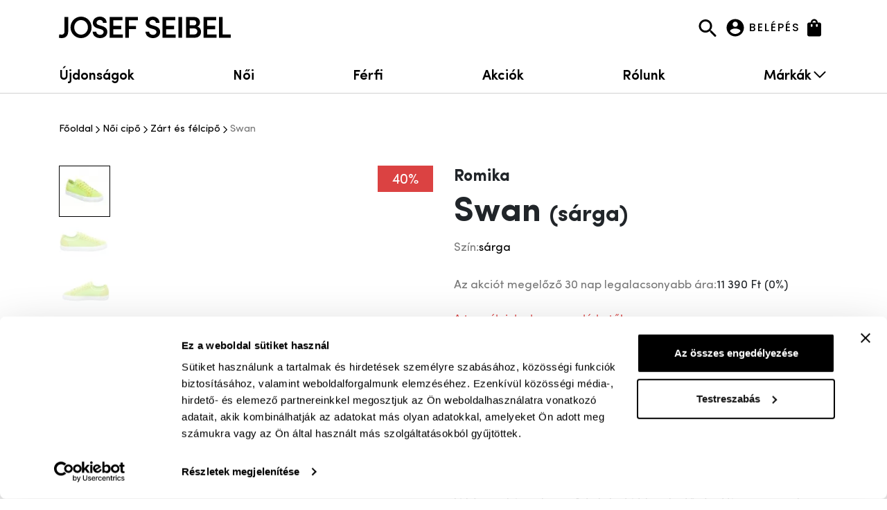

--- FILE ---
content_type: text/html; charset=utf-8
request_url: https://josefseibelshop.hu/noi-cipo/zart-es-felcipo/swan-a473313
body_size: 7139
content:
<!DOCTYPE html>
<html>
<head>
	
<meta charset="UTF-8" />
<meta name="viewport" content="width=device-width, initial-scale=1.0, maximum-scale=1.0" />
<meta name="google-site-verification" content="BVcCqPhrvS0e0Ilf63-Q84K12nlAwpodmFduMzWgO3o" />
<title>Swan  (s&aacute;rga) / Josef Seibel - cipő web&aacute;ruh&aacute;z, webshop</title>
<meta name="description" content="A Swan-t azoknak aj&aacute;nljuk, akiknek sz&eacute;les a l&aacute;bfeje, &quot;G&quot; sz&eacute;less&eacute;g, de felső r&eacute;sze elasztikus anyagb&oacute;l k&eacute;sz&uuml;lt, minden l&aacute;bfejen k&eacute;nyelmes. A talpbet&eacute;t kivehető, frott&iacute;r anyaggal  bevont.
Rugalmas talpa rendkiv&uuml;l k&eacute;nyelmes j&aacute;r&aacute;st biztos&iacute;t, ak&aacute;r haj&oacute;n is hordhatod, nem hagy nyomot, tasz&iacute;tja a port." />
<meta name="keywords" content="ROMIKA, Swan, s&aacute;rga" />
<meta property="og:site_name" content="josefseibelshop.hu" />
<meta property="og:locale" content="hu_HU" />
<meta property="og:type" content="product" />
<meta property="og:title" content="Swan (s&aacute;rga)" />
<meta property="og:url" content="https://josefseibelshop.hu/noi-cipo/zart-es-felcipo/swan-a473313" />
<meta property="og:image" content="https://josefseibelshop.hu/images/upload/productFull/74d/bc5/74dbc59009bd2d2aa96fdca0e9e9f585.jpg" />
<meta property="og:image:width" content="2000" />
<meta property="og:image:height" content="2000" />
<meta property="product:color" content="s&aacute;rga" />
<meta property="product:brand" content="ROMIKA" />
<meta property="product:price:amount" content="11390" />
<meta property="product:price:currency" content="HUF" />
<link rel="shortcut icon" href="/images/site/favicon.ico" type="image/x-icon" />
<link rel="stylesheet" href="/css/style.min.css?rev=515548" type="text/css" media="all" />


	
<script>
	window.dataLayer = window.dataLayer || [];
	window.dataLayer.push({"event":"eec.detail","ecommerce":{"detail":{"products":[{"id":"100003721","name":"Swan ","category":"Zárt és félcipő","variant":"sárga","brand":"ROMIKA","price":11390}]}}});
</script>
<!-- Google Tag Manager -->
<script>
window.dataLayer = window.dataLayer || [];
(function(w,d,s,l,i){w[l]=w[l]||[];w[l].push({'gtm.start':
new Date().getTime(),event:'gtm.js'});var f=d.getElementsByTagName(s)[0],
j=d.createElement(s),dl=l!='dataLayer'?'&l='+l:'';j.async=true;j.src=
'//www.googletagmanager.com/gtm.js?id='+i+dl;f.parentNode.insertBefore(j,f);
})(window,document,'script','dataLayer','GTM-MGJXPJ');</script>
<!-- End Google Tag Manager -->

</head>
<body class="product">




<div id="search-modal-backdrop" class="modal-backdrop"></div>
<header class="header" id="header">
	<div class="container-xl">
		<button type="button" id="nav-modal-toggler" class="nav-modal-toggler" data-bs-toggle="offcanvas" data-bs-target="#nav-modal" aria-controls="nav-modal">
			<span class="visually-hidden">navigációs menü megnyitása</span>
		</button>

		<div id="nav-modal" class="offcanvas offcanvas-start nav-modal" tabindex="-1">
			<div class="container">
				<div class="nav-modal-top">
					<button type="button" class="btn-close nav-modal-close" data-bs-dismiss="offcanvas">
						<span class="visually-hidden">navigációs menü bezárása</span>
					</button>
					<div class="header-logo">
						<a href="/"><span class="visually-hidden">Josef Seibel Webshop</span></a>
					</div>
					<div class="header-user">
                        							<a href="https://josefseibelshop.hu/belepes">
								<i class="svg-account-circle"></i>
								<span class="d-none d-lg-inline">
									Belépés
								</span>
							</a>
                        					</div>
					
					<div class="cart-menu-wrapper">
						<button type="button" id="nav-menu-cart-menu-toggler" class="cart-menu-toggler" data-bs-toggle="offcanvas" data-bs-target="#cart-menu" aria-controls="cart-menu">
							<i class="svg-cart"></i>
							<span class="cart-button-count">3</span>
						</button>
					</div>
					
				</div>
				<nav class="main-nav-mobile">
					<ul class="list-unstyled">
                        							<li class="main-nav-item">
								<a href="/ujdonsagok" class="main-nav-link" >
									Újdonságok
                                    								</a>
							</li>
                        							<li class="main-nav-item">
								<a href="/noi-cipo" class="main-nav-link" >
									Női
                                    								</a>
							</li>
                        							<li class="main-nav-item">
								<a href="/ferfi-cipo" class="main-nav-link" >
									Férfi
                                    								</a>
							</li>
                        							<li class="main-nav-item">
								<a href="/akcios" class="main-nav-link" >
									Akciók
                                    								</a>
							</li>
                        							<li class="main-nav-item">
								<a href="/rolunk" class="main-nav-link" >
									Rólunk
                                    								</a>
							</li>
                        							<li class="main-nav-item main-nav-desktop-brands-wrapper">
								<a href="javascript:void(0);" class="main-nav-link"  id="main-nav-mobile-brands-link">
									Márkák
                                    										<i class="svg-caret-right"></i>
                                    								</a>
							</li>
                                                						<li class="main-nav-item">
							<a class="main-nav-link" href="https://josefseibelshop.hu/belepes">
								Belépés / regisztráció
								<i class="svg-caret-right"></i>
							</a>
						</li>
						
					</ul>
					<div class="main-nav-mobile-brands"id="main-nav-mobile-brands">
						<button type="button" class="main-nav-mobile-brands-back" id="main-nav-mobile-brands-back">
							<i class="svg-caret-left"></i>
							Márkák
						</button>
						<ul class="list-unstyled">
							<li>
								<a href="/josef-seibel">
									<img src="/images/brand-1-img@2x.png" alt="" width="88" height="64" />
									<img src="/images/josef-seibel.svg" alt="Josef Seibel" width="130" height="30" />
								</a>
							</li>
							<li>
								<a href="/gerry-weber">
									<img src="/images/brand-2-img@2x.png" alt="" width="88" height="64" />
									<img src="/images/gerry-weber.svg" alt="Gerry Weber" width="154" height="30" />
								</a>
							</li>
							<li>
								<a href="/westland">
									<img src="/images/brand-3-img@2x.png" alt="" width="88" height="64" />
									<img src="/images/westland.svg" alt="Westland" width="130" height="30" />
								</a>
							</li>
						</ul>
					</div>
				</nav>
			</div>
		</div>

		<div class="header-logo">
			<a href="/"><span class="visually-hidden">Josef Seibel Webshop</span></a>
		</div>

		<div class="header-search">
			<button type="button" class="header-search-toggle" id="header-search-toggle"></button>
			<form id="header-search-form" class="header-search-form" method="get" action="https://josefseibelshop.hu/kereses">
				<div class="input-group">
                    <span class="input-group-text input-group-text-start">
                        <i class="svg-search header-search-icon"></i>
						<button type="button" class="header-search-cancel" id="header-search-cancel">
                        	<i class="svg-arrow-left"></i>
						</button>
                    </span>
					<input
						id="header-search-input"
						class="form-control"
						type="text"
						name="keyword"
						placeholder="Keresés a termékek közt"
						autocomplete="off"
						value=""
						required
						pattern=".{3,}"
						title="A kereséshez legalább 3 karaktert adj meg"
					/>
					<span class="input-group-text input-group-text-end">
                        <button type="button" class="header-clear-search-button" id="header-clear-search-button">
                            <i class="svg-clear header-clear-search-icon"></i>
                        </button>
                    </span>
				</div>
			</form>
		</div>

		<div class="header-user">
			<a href="/profil">
				<i class="svg-account-circle"></i>
				<span class="d-none d-lg-inline">
										Belépés
									</span>
			</a>
		</div>
		<div class="cart-menu-wrapper cart">
			<button type="button" id="cart-menu-toggler" class="cart-menu-toggler" data-bs-toggle="offcanvas" data-bs-target="#cart-menu" aria-controls="cart-menu">
				<i class="svg-cart"></i>
                			</button>
			<div id="cart-menu" class="offcanvas offcanvas-end cart-menu" tabindex="-1" aria-labelledby="cart-menu-title">
				
			</div>
		</div>
	</div>
	<nav class="main-nav-desktop">
		<div class="container-xl">
			<ul class="list-unstyled">
                					<li class="main-nav-item">
						<a href="/ujdonsagok" class="main-nav-link">Újdonságok
												</a>
											</li>
                					<li class="main-nav-item">
						<a href="/noi-cipo" class="main-nav-link">Női
												</a>
											</li>
                					<li class="main-nav-item">
						<a href="/ferfi-cipo" class="main-nav-link">Férfi
												</a>
											</li>
                					<li class="main-nav-item">
						<a href="/akcios" class="main-nav-link">Akciók
												</a>
											</li>
                					<li class="main-nav-item">
						<a href="/rolunk" class="main-nav-link">Rólunk
												</a>
											</li>
                					<li class="main-nav-item main-nav-desktop-brands-wrapper">
						<a href="javascript:void(0);" class="main-nav-link">Márkák
													<i class="svg-caret-down"></i>
												</a>
													<div class="main-nav-desktop-brands">
								<ul class="container-xl list-unstyled">
									<li>
										<a href="/josef-seibel">
											<img src="/images/brand-1-img@2x.png" alt="" width="150" height="108" />
											<img src="/images/josef-seibel.svg" alt="Josef Seibel" width="190" height="45" />
										</a>
									</li>
									<li>
										<a href="/gerry-weber">
											<img src="/images/brand-2-img@2x.png" alt="" width="150" height="108" />
											<img src="/images/gerry-weber.svg" alt="Gerry Weber" width="231" height="45" />
										</a>
									</li>
									<li>
										<a href="/westland">
											<img src="/images/brand-3-img@2x.png" alt="" width="150" height="108" />
											<img src="/images/westland.svg" alt="Westland" width="190" height="45" />
										</a>
									</li>
								</ul>
							</div>
											</li>
                			</ul>
		</div>
	</nav>

	<div id="header-search-dropdown">
		<div class="container-xl">
			<div class="row gy-6">
				<div class="col col-lg-9 order-lg-last">
					<div class="button-responsive text-grey-dark mb-4">
						Legnépszerűbb
					</div>

					<div id="search-carousel">
						    
					</div>
				</div>
				<div class="col col-lg-3">
					<div class="button-responsive text-grey-dark mb-4">
						Legkeresettebb
					</div>
					<ul class="list-unstyled d-flex flex-wrap gap-2 gap-lg-4">
																		<li>
							<a href="/kereses?keyword=női cipő" class="button-sm search-category-link">női cipő</a>
						</li>
												<li>
							<a href="/kereses?keyword= vízálló" class="button-sm search-category-link"> vízálló</a>
						</li>
												<li>
							<a href="/kereses?keyword= kivehető talpbetét" class="button-sm search-category-link"> kivehető talpbetét</a>
						</li>
												<li>
							<a href="/kereses?keyword= férfi cipő" class="button-sm search-category-link"> férfi cipő</a>
						</li>
												<li>
							<a href="/kereses?keyword= ápolószer" class="button-sm search-category-link"> ápolószer</a>
						</li>
												<li>
							<a href="/kereses?keyword= K kényelmi bő felsőrész" class="button-sm search-category-link"> K kényelmi bő felsőrész</a>
						</li>
																	</ul>
				</div>
			</div>
		</div>
	</div>
</header>


<div class="container">
		<ul vocab="https://schema.org/" typeof="BreadcrumbList" class="breadcrumb">
		
	<li property="itemListElement" typeof="ListItem">
			<a property="item" typeof="WebPage" href="/">
			<span property="name">Főoldal</span>
		</a>
			<meta property="position" content="1">
	</li>

					
	<li property="itemListElement" typeof="ListItem">
			<a property="item" typeof="WebPage" href="https://josefseibelshop.hu/noi-cipo">
			<span property="name">Női cipő</span>
		</a>
			<meta property="position" content="2">
	</li>

					
	<li property="itemListElement" typeof="ListItem">
			<a property="item" typeof="WebPage" href="https://josefseibelshop.hu/noi-cipo/zart-es-felcipo">
			<span property="name">Zárt és félcipő</span>
		</a>
			<meta property="position" content="3">
	</li>

					
	<li property="itemListElement" typeof="ListItem">
			<span property="name">Swan </span>
			<meta property="position" content="4">
	</li>

			</ul>


	<div class="row gy-4 gx-lg-6">
		<div class="col-12 col-lg-6">
			<div id="product-images">

				<div class=product-ribbon-container>
							<div class="product-ribbon discounted">
					<span>40%</span>
				</div>
								</div>
	
				<div class="main-image-wrapper">
			<div class="main-image">
				<span style="background-image:url(https://josefseibelshop.hu/images/upload/productPage/74d/bc5/74dbc59009bd2d2aa96fdca0e9e9f585.jpg.webp)" data-mobile="https://josefseibelshop.hu/images/upload/productPageMobile/74d/bc5/74dbc59009bd2d2aa96fdca0e9e9f585.jpg.webp" itemprop="image" alt="Swan "></span>
			</div>
		</div>
		<div class="thumbs">
			<ul class="list-unstyled">
									<li data-image="https://josefseibelshop.hu/images/upload/productPage/74d/bc5/74dbc59009bd2d2aa96fdca0e9e9f585.jpg.webp" data-index="0" data-full="https://josefseibelshop.hu/images/upload/productFull/74d/bc5/74dbc59009bd2d2aa96fdca0e9e9f585.jpg.webp"  class="current">
						
	<picture>
		<source
			src="[data-uri]" data-original="https://josefseibelshop.hu/images/upload/productThumb/74d/bc5/74dbc59009bd2d2aa96fdca0e9e9f585.jpg.webp"
						class="lazy"			type="image/webp">
		
	<img
		src="[data-uri]" data-original="https://josefseibelshop.hu/images/upload/productThumb/74d/bc5/74dbc59009bd2d2aa96fdca0e9e9f585.jpg"
				alt="Swan "								class=" lazy"		 />

	</picture>
					</li>
									<li data-image="https://josefseibelshop.hu/images/upload/productPage/8bd/033/8bd03387be692e5498ca6ce3d4e0065e.jpg.webp" data-index="1" data-full="https://josefseibelshop.hu/images/upload/productFull/8bd/033/8bd03387be692e5498ca6ce3d4e0065e.jpg.webp" >
						
	<picture>
		<source
			src="[data-uri]" data-original="https://josefseibelshop.hu/images/upload/productThumb/8bd/033/8bd03387be692e5498ca6ce3d4e0065e.jpg.webp"
						class="lazy"			type="image/webp">
		
	<img
		src="[data-uri]" data-original="https://josefseibelshop.hu/images/upload/productThumb/8bd/033/8bd03387be692e5498ca6ce3d4e0065e.jpg"
				alt="Swan "								class=" lazy"		 />

	</picture>
					</li>
									<li data-image="https://josefseibelshop.hu/images/upload/productPage/f15/155/f151554787603ba2b4c768c57b2b1279.jpg.webp" data-index="2" data-full="https://josefseibelshop.hu/images/upload/productFull/f15/155/f151554787603ba2b4c768c57b2b1279.jpg.webp" >
						
	<picture>
		<source
			src="[data-uri]" data-original="https://josefseibelshop.hu/images/upload/productThumb/f15/155/f151554787603ba2b4c768c57b2b1279.jpg.webp"
						class="lazy"			type="image/webp">
		
	<img
		src="[data-uri]" data-original="https://josefseibelshop.hu/images/upload/productThumb/f15/155/f151554787603ba2b4c768c57b2b1279.jpg"
				alt="Swan "								class=" lazy"		 />

	</picture>
					</li>
									<li data-image="https://josefseibelshop.hu/images/upload/productPage/b49/c18/b49c18089221283286caf8aa52c9323f.jpg.webp" data-index="3" data-full="https://josefseibelshop.hu/images/upload/productFull/b49/c18/b49c18089221283286caf8aa52c9323f.jpg.webp" >
						
	<picture>
		<source
			src="[data-uri]" data-original="https://josefseibelshop.hu/images/upload/productThumb/b49/c18/b49c18089221283286caf8aa52c9323f.jpg.webp"
						class="lazy"			type="image/webp">
		
	<img
		src="[data-uri]" data-original="https://josefseibelshop.hu/images/upload/productThumb/b49/c18/b49c18089221283286caf8aa52c9323f.jpg"
				alt="Swan "								class=" lazy"		 />

	</picture>
					</li>
							</ul>
		</div>
	</div>

		</div>
		<div class="col-12 col-lg-6">
			<link itemprop="url" href="https://josefseibelshop.hu/noi-cipo/zart-es-felcipo/swan-a473313" />

<a href="https://josefseibelshop.hu/termekek?brand%5B%5D=romika" itemprop="url">
	<span itemprop="name" class="h4 brand">Romika</span>
</a>
<h1 id="productTitle" class="h2" itemprop="name">Swan
						<span class="subtitle">(sárga)</span>
			</h1>


	<div class="product-colors">
	<div class="d-flex gap-2 mb-2">
		<span class="body-sm text-grey-dark">Szín:</span>
		<span class="body-sm">						sárga
            	</span>
	</div>
			<div class="product-colors-list">
					</div>
	</div>

	<div class="price-logged product-sizes" id="productLatestBestPrice">
		<div class="d-flex gap-2 mb-2">
			<span class="body-sm text-grey-dark">Az akciót megelőző 30 nap legalacsonyabb ára:</span>
			<span class="body-sm text-grey-xdark"><span id="bestLoggedPrice">11 390 Ft</span>  (<span id="bestLoggedPercent">0%</span>)</span>
		</div>
	</div>

	<span class="not-available">A termék jelenleg nem elérhető!</span>

<div class="d-flex justify-content-between flex-wrap flex-xl-nowrap gap-4 text-grey-xdark py-4">
	<div class="product-size-chart">
		<button type="button" class="link-sm" data-bs-toggle="modal" data-bs-target="#size-chart-modal">
			Mérettáblázat
		</button>
		<div id="size-chart-modal" class="modal fade" tabindex="-1" aria-labelledby="size-chart-modal-title" aria-hidden="true">
	<div class="modal-dialog modal-lg">
		<div class="modal-content">
			<div class="modal-header">
				<h3 class="modal-title h4 fw-bold" id="size-chart-modal-title">
					Mérettáblázat
				</h3>
				<button type="button" class="btn-close" data-bs-dismiss="modal"></button>
			</div>
			<div class="modal-body">
				<h4 class="h5 mb-2">Hogyan válasszak?</h4>
				<p class="body-sm">Cipőink különböző felsőrész szélességgel készülnek. Az "F 1/2" normál, a "G" kicsit szélesebb, kényelmi normál, a "H" a széles lábfejre készül. A férfi cipőknél "K" felsőrésszel találhatók modellek, melyek a magasabb lábfejre készülnek. Ha bizonytalan vagy, hogy milyen méretet válassz, mérd le a cipőd belső talpméretet és hasonlítsd a táblázatban szereplő méretekhez.</p>
				<table class="product-size-table" width="100%">
					<tr><th>Angol</th><th>Francia (EU)</th><th>Lábhossz (mm)</th></tr>
					<tr><td>2.5</td><td>35</td><td>226</td></tr>
					<tr><td>3</td><td>35.5</td><td>230</td></tr>
					<tr><td>3.5</td><td>36</td><td>234</td></tr>
					<tr><td>4</td><td>37</td><td>238</td></tr>
					<tr><td>4.5</td><td>37.5</td><td>242</td></tr>
					<tr><td>5</td><td>38</td><td>247</td></tr>
					<tr><td>5.5</td><td>38.5</td><td>252</td></tr>
					<tr><td>6</td><td>39</td><td>256</td></tr>
					<tr><td>6.5</td><td>40</td><td>260</td></tr>
					<tr><td>7</td><td>40.5</td><td>265</td></tr>
					<tr><td>7.5</td><td>41</td><td>269</td></tr>
					<tr><td>8</td><td>42</td><td>273</td></tr>
					<tr><td>8.5</td><td>42.5</td><td>277</td></tr>
					<tr><td>9</td><td>43</td><td>280</td></tr>
					<tr><td>9.5</td><td>44</td><td>284</td></tr>
					<tr><td>10</td><td>44.5</td><td>289</td></tr>
					<tr><td>10.5</td><td>45</td><td>292</td></tr>
					<tr><td>11</td><td>46</td><td>295</td></tr>
					<tr><td>11.5</td><td>46.5</td><td>299</td></tr>
					<tr><td>12</td><td>47</td><td>304</td></tr>
					<tr><td>12.5</td><td>47.5</td><td>309</td></tr>
					<tr><td>13</td><td>48</td><td>313</td></tr>
				</table>
							</div>
		</div>
	</div>
</div>	</div>
	<div class="product-no-size">
		<a type="button" class="link-sm" data-bs-toggle="modal" data-bs-target="#not-in-my-size-modal">
			Nincs a méretedben?
		</a>
		<div id="not-in-my-size-modal" class="modal fade" tabindex="-1" aria-labelledby="shipping-modal-title" aria-hidden="true">
	<div class="modal-dialog modal-lg">
		<div class="modal-content">
			<div class="modal-header">
		<h3 class="modal-title h4 fw-bold">Nincs a méretedben?</h3>
		<button type="button" class="btn-close" data-bs-dismiss="modal"></button>
	</div>
	<div class="modal-content" style="padding:30px">
		<p>
		Tetszik egy modell, de nincs a méretedben? Hívj bennünket, és megpróbálunk rendelni neked, várj hetet és már itt is van!
			<br>
			Email: ugyfelszolgalat@josefseibelshop.hu, tel: 06 20 355 2836.
		</p>
		<br>
		<p>
			<small>
					* Kivéve utolsó páras és kifutó termékek.
			</small>
		</p>
	</div>
</div>
</div>
</div>
	</div>
	<div class="product-shipping-info">
		<span class="link-sm" >
			Szállítási idő:
		</span>
		<span class="link-sm" id="availability"></span>
	</div>
</div>
	<div class="cart-free-shipping">
		<i class="svg-truck-red"></i>
		<div class="flex-lg-grow-1 text-center">
			<span class="body-xs-desktop text-red">Ingyenes kiszállítás 25 000 Ft felett</span>
		</div>
	</div>
<div class="mt-4 mb-2 text-grey-dark">
	<p class="body-md">A Swan-t azoknak ajánljuk, akiknek széles a lábfeje, "G" szélesség, de felső része elasztikus anyagból készült, minden lábfejen kényelmes. A talpbetét kivehető, frottír anyaggal  bevont.
Rugalmas talpa rendkivül kényelmes járást biztosít, akár hajón is hordhatod, nem hagy nyomot, taszítja a port.

</p>
</div>

<div class="d-flex gap-2 text-grey-dark">
	<span class="body-md-desktop">Cikkszám:</span>
	<span class="body-md-desktop" id="productSku">
		100003721
	</span>
</div>

		</div>
	</div>
</div>



<div class="container">
	
	
</div>

<footer class="footer">
	<div class="footer-content">
		<div class="container-xl">
			<div class="row">
				<div class="col-lg-4 pb-6">
					<div class="footer-section-header">
						<h5 class="h4-mobile">Kövess minket!</h5>
					</div>
					<div class="footer-social-links">
						<a target="_blank" href="https://www.facebook.com/josefseibelcipomarkabolt">
							<i class="svg-facebook"></i>
							<span class="visually-hidden">Facebook</span>
						</a>
						<a target="_blank" href="https://www.instagram.com/josefseibelmagyarorszag/">
							<i class="svg-instagram"></i>
							<span class="visually-hidden">Instagram</span>
						</a>
						<a target="_blank" href="https://www.youtube.com/user/jsmagyarorszag">
							<i class="svg-youtube"></i>
							<span class="visually-hidden">Youtube</span>
						</a>
						<a target="_blank" href="https://www.tiktok.com/@josef_seibel_hungary">
							<i class="svg-tiktok"></i>
							<span class="visually-hidden">TikTok</span>
						</a>
					</div>
					<form id="form-newsletter-subscription" method="post" onsubmit="return false;">
						<span class="body-md">Iratkozz fel hírlevelünkre!</span>
						<div class="newsletter-form-fields">
							<div class="form-floating form-floating-sm">
								<input id="newsletter-lastname" class="form-control" name="last_name" type="text" autocomplete="family-name" placeholder="Vezetéknév" required/>
								<label for="newsletter-lastname">Vezetéknév</label>
							</div>
							<div class="form-floating form-floating-sm">
								<input class="form-control" type="text" id="newsletter-firstname" name="first_name" autocomplete="given-name" placeholder="Keresztnév" required />
								<label for="newsletter-firstname">Keresztnév</label>
							</div>
							<div class="form-floating form-floating-sm">
								<input class="form-control" type="email" id="newsletter-email" name="email" autocomplete="email" placeholder="Email" required />
								<label for="newsletter-email">E-mail cím</label>
							</div>
							<div class="form-check">
								<input class="form-check-input" type="checkbox" name="accept" id="newsletter-accept" />
								<label class="form-check-label" for="newsletter-accept">
									<span class="body-xs">Elolvastam és elfogadom az <a href="/jogi_informaciok/" class="link-xs text-decoration-underline ajax-popup" target="_blank">Adatakezelési tájékoztatót</a>.</span>
								</label>
							</div>
							<input type="hidden" name="newsletter_list_id" id="newsletter_list_id" value="1"/>
							<input type="hidden" name="request_token" value="2ee435431f149643633de819f8e2a8d697bd2867" />
							<button type="submit" class="btn newsletter-sumbit">
								<span>Feliratkozás</span>
								<i class="svg-send"></i>
							</button>
						</div>

					</form>
				</div>
				<div class="col-lg-4 pb-6">
					<div class="px-lg-2">
						<div class="footer-section-header">
							<h5 class="h4-mobile">Kapcsolat</h5>
							<button type="button" class="footer-collapse-button" data-bs-toggle="collapse" data-bs-target="#footer-contact" aria-expanded="false" aria-controls="footer-contact">
								<i class="svg-caret-down-white"></i>
							</button>
						</div>
						<div class="collapse" id="footer-contact">
							<ul class="pt-4 pt-lg-6 list-unstyled">
								<li class="link-sm fw-bold">
									<a href="https://maps.google.com/?q=Budapest, VI. Teréz krt. 39." target="_blank">
										Budapest, VI. Teréz krt. 39.
									</a>
								</li>
								<li class="body-sm text-grey">Hétfő-Péntek: 10:00 - 18:30</li>
								<li class="body-sm text-grey">Szombat: 10:00 - 17:00</li>
								<li class="body-sm text-grey">Vasárnap: zárva</li>
								<li class="body-sm text-grey">
									<a href="tel:+3617859980">+36 (1) 785 9980</a></li>
								<li class="body-sm text-grey">
									<a href="tel:+36203552836">+36 20 355 2836</a></li>
								<li class="link-sm fw-bold">
									<a href="mailto: ugyfelszolgalat@josefseibelshop.hu">ugyfelszolgalat@josefseibelshop.hu</a>
								</li>
							</ul>
						</div>
					</div>
				</div>
				<div class="col-lg-4">
					<div class="footer-section-header">
						<h5 class="h4-mobile">Fontos linkek</h5>
						<button type="button" class="footer-collapse-button" data-bs-toggle="collapse" data-bs-target="#footer-important-links" aria-expanded="false" aria-controls="footer-important-links">
							<i class="svg-caret-down-white"></i>
						</button>
					</div>
					<div class="collapse" id="footer-important-links">
						<nav class="pt-4 pb-6 pt-lg-6">
                            	<ul class="list-unstyled">
					<li>
				<a class="link-sm" href="/rolunk">Rólunk</a>
			</li>
					<li>
				<a class="link-sm" href="/adatkezelesi-tajekoztato">Adatkezelési tájékoztató</a>
			</li>
					<li>
				<a class="link-sm" href="/altalanos-szerzodesi-feltetelek">Általános Szerződési Feltételek</a>
			</li>
					<li>
				<a class="link-sm" href="/gyik">GYIK</a>
			</li>
					<li>
				<a class="link-sm" href="javascript:Cookiebot.renew();">Cookie kezelés</a>
			</li>
			</ul>


						</nav>
					</div>
				</div>
			</div>
			<div class="footer-bottom">
                <span class="flex-md-grow-1 flex-lg-grow-0 fw-bold">
                    &copy; <script>document.write(new Date().getFullYear())</script> Josefseibel
                </span>
				<div class="footer-payment-logos">
					<a href="https://www.paymentgateway.hu/" target="_blank">
						<span class="visually-hidden">payment gateway</span>
						<i class="svg-payment-gateway"></i>
					</a>
					<span class="payment-icons-separator" aria-hidden="true">|</span>
					<a href="https://simplepay.hu/" target="_blank">
						<span class="visually-hidden">simplepay</span>
						<i class="svg-simplepay"></i>
					</a>
					<span class="payment-icons-separator" aria-hidden="true">|</span>
					<i class="svg-visa"></i>
					<i class="svg-visa-electron"></i>
					<i class="svg-mastercard"></i>
					<i class="svg-maestro"></i>
				</div>
				<a href="https://ecommerce.hu/vedd-a-neten/" target="_blank" class="veddaneten-link">
					<span class="visually-hidden">vedd a neten</span>
					<i class="svg-veddaneten"></i>
				</a>
				<div class="ms-auto ms-lg-0 d-flex align-items-center gap-2">
					<span class="body-xs">Készítette:</span>
					<a href="https://bigfish.hu/" target="_blank">
						<span class="visually-hidden">bigfish</span>
						<i class="svg-bigfish"></i>
					</a>
				</div>
			</div>
		</div>
	</div>
	<div class="footer-brands">
		<ul class="container-xl list-unstyled">
			<li>
				<a href="https://josefseibelshop.hu/termekek?brand%5B%5D=josef-seibel">
					<img src="/images/josef-seibel.svg" alt="Josef Seibel" width="205" height="45" />
				</a>
			</li>
			<li>
				<a href="https://josefseibelshop.hu/termekek?brand%5B%5D=gerry-weber">
					<img src="/images/gerry-weber.svg" alt="Gerry Weber" width="205" height="45" />
				</a>
			</li>
			<li>
				<a href="https://josefseibelshop.hu/termekek?brand%5B%5D=westland">
					<img src="/images/westland.svg" alt="Westland" width="205" height="45" />
				</a>
			</li>
		</ul>
	</div>
</footer>


<script type="text/javascript" src="/js/vendor/framework/jed/jed.js"></script>
<script type="text/javascript" src="/js/vendor/framework/jquery/jquery.min.js"></script>
<script type="text/javascript" src="/js/slick-carousel/slick/slick.min.js"></script>
<script type="text/javascript" src="/js/config-slick-carousel.js"></script>
<script type="text/javascript" src="/js/vendor.min.js"></script>
<script type="text/javascript" src="/js/app.min.js?rev=515548"></script>
<script type="text/javascript" src="/locale/hu_HU/messages.js?515548"></script>
<script type="text/javascript" src="/js/vendor/framework/galleria/galleria.min.js"></script>
<script type="text/javascript">
Webshop.module.Cart.init();
App.module.Menu.init();
Webshop.module.Product.init();
Webshop.module.Cart.init();
Webshop.module.Product.setProductData([]);
Webshop.module.Cart.setVariantData({"isVariant":true,"productIdMarker":"VARIANT","alertMessage":"V\u00e1lasszon m\u00e9retet!"});
CMS.module.Newsletter.init();
</script>

</body>
</html>


--- FILE ---
content_type: image/svg+xml
request_url: https://josefseibelshop.hu/images/svg/caret-right.svg
body_size: 339
content:
<svg width="24" height="24" viewBox="0 0 24 24" fill="none" xmlns="http://www.w3.org/2000/svg">
<path d="M7.7075 5.33506L14.5875 12.2151L7.7075 19.0951C7.3175 19.4851 7.3175 20.1151 7.7075 20.5051C8.0975 20.8951 8.7275 20.8951 9.1175 20.5051L16.7075 12.9151C17.0975 12.5251 17.0975 11.8951 16.7075 11.5051L9.1175 3.91506C8.7275 3.52506 8.0975 3.52506 7.7075 3.91506C7.3275 4.30506 7.3175 4.94506 7.7075 5.33506Z" fill="black"/>
</svg>


--- FILE ---
content_type: application/javascript; charset=utf-8
request_url: https://josefseibelshop.hu/js/vendor.min.js
body_size: 13879
content:
!function(e){if("object"==typeof exports&&"undefined"!=typeof module)module.exports=e();else if("function"==typeof define&&define.amd)define([],e);else{("undefined"!=typeof window?window:"undefined"!=typeof global?global:"undefined"!=typeof self?self:this).Raven=e()}}(function(){return function e(t,n,r){function o(a,s){if(!n[a]){if(!t[a]){var c="function"==typeof require&&require;if(!s&&c)return c(a,!0);if(i)return i(a,!0);var l=new Error("Cannot find module '"+a+"'");throw l.code="MODULE_NOT_FOUND",l}var u=n[a]={exports:{}};t[a][0].call(u.exports,function(e){var n=t[a][1][e];return o(n||e)},u,u.exports,e,t,n,r)}return n[a].exports}for(var i="function"==typeof require&&require,a=0;a<r.length;a++)o(r[a]);return o}({1:[function(e,t,n){function r(e){this.name="RavenConfigError",this.message=e}r.prototype=new Error,r.prototype.constructor=r,t.exports=r},{}],2:[function(e,t,n){var r=e(5);t.exports={wrapMethod:function(e,t,n){var o=e[t],i=e;if(t in e){var a="warn"===t?"warning":t;e[t]=function(){var e=[].slice.call(arguments),s=r.safeJoin(e," "),c={level:a,logger:"console",extra:{arguments:e}};"assert"===t?!1===e[0]&&(s="Assertion failed: "+(r.safeJoin(e.slice(1)," ")||"console.assert"),c.extra.arguments=e.slice(1),n&&n(s,c)):n&&n(s,c),o&&Function.prototype.apply.call(o,i,e)}}}}},{5:5}],3:[function(e,t,n){(function(n){var r=e(6),o=e(7),i=e(8),a=e(1),s=e(5),c=s.isErrorEvent,l=s.isDOMError,u=s.isDOMException,f=s.isError,h=s.isObject,p=s.isPlainObject,d=s.isUndefined,g=s.isFunction,m=s.isString,v=s.isArray,_=s.isEmptyObject,b=s.each,y=s.objectMerge,E=s.truncate,x=s.objectFrozen,w=s.hasKey,k=s.joinRegExp,S=s.urlencode,O=s.uuid4,C=s.htmlTreeAsString,R=s.isSameException,j=s.isSameStacktrace,T=s.parseUrl,D=s.fill,F=s.supportsFetch,M=s.supportsReferrerPolicy,H=s.serializeKeysForMessage,U=s.serializeException,P=s.sanitize,N=e(2).wrapMethod,L="source protocol user pass host port path".split(" "),I=/^(?:(\w+):)?\/\/(?:(\w+)(:\w+)?@)?([\w\.-]+)(?::(\d+))?(\/.*)/;function B(){return+new Date}var A="undefined"!=typeof window?window:void 0!==n?n:"undefined"!=typeof self?self:{},q=A.document,z=A.navigator;function K(e,t){return g(t)?function(n){return t(n,e)}:t}function J(){for(var e in this._hasJSON=!("object"!=typeof JSON||!JSON.stringify),this._hasDocument=!d(q),this._hasNavigator=!d(z),this._lastCapturedException=null,this._lastData=null,this._lastEventId=null,this._globalServer=null,this._globalKey=null,this._globalProject=null,this._globalContext={},this._globalOptions={release:A.SENTRY_RELEASE&&A.SENTRY_RELEASE.id,logger:"javascript",ignoreErrors:[],ignoreUrls:[],whitelistUrls:[],includePaths:[],headers:null,collectWindowErrors:!0,captureUnhandledRejections:!0,maxMessageLength:0,maxUrlLength:250,stackTraceLimit:50,autoBreadcrumbs:!0,instrument:!0,sampleRate:1,sanitizeKeys:[]},this._fetchDefaults={method:"POST",referrerPolicy:M()?"origin":""},this._ignoreOnError=0,this._isRavenInstalled=!1,this._originalErrorStackTraceLimit=Error.stackTraceLimit,this._originalConsole=A.console||{},this._originalConsoleMethods={},this._plugins=[],this._startTime=B(),this._wrappedBuiltIns=[],this._breadcrumbs=[],this._lastCapturedEvent=null,this._keypressTimeout,this._location=A.location,this._lastHref=this._location&&this._location.href,this._resetBackoff(),this._originalConsole)this._originalConsoleMethods[e]=this._originalConsole[e]}J.prototype={VERSION:"3.27.2",debug:!1,TraceKit:r,config:function(e,t){var n=this;if(n._globalServer)return this._logDebug("error","Error: Raven has already been configured"),n;if(!e)return n;var o=n._globalOptions;t&&b(t,function(e,t){"tags"===e||"extra"===e||"user"===e?n._globalContext[e]=t:o[e]=t}),n.setDSN(e),o.ignoreErrors.push(/^Script error\.?$/),o.ignoreErrors.push(/^Javascript error: Script error\.? on line 0$/),o.ignoreErrors=k(o.ignoreErrors),o.ignoreUrls=!!o.ignoreUrls.length&&k(o.ignoreUrls),o.whitelistUrls=!!o.whitelistUrls.length&&k(o.whitelistUrls),o.includePaths=k(o.includePaths),o.maxBreadcrumbs=Math.max(0,Math.min(o.maxBreadcrumbs||100,100));var i={xhr:!0,console:!0,dom:!0,location:!0,sentry:!0},a=o.autoBreadcrumbs;"[object Object]"==={}.toString.call(a)?a=y(i,a):!1!==a&&(a=i),o.autoBreadcrumbs=a;var s={tryCatch:!0},c=o.instrument;return"[object Object]"==={}.toString.call(c)?c=y(s,c):!1!==c&&(c=s),o.instrument=c,r.collectWindowErrors=!!o.collectWindowErrors,n},install:function(){var e=this;return e.isSetup()&&!e._isRavenInstalled&&(r.report.subscribe(function(){e._handleOnErrorStackInfo.apply(e,arguments)}),e._globalOptions.captureUnhandledRejections&&e._attachPromiseRejectionHandler(),e._patchFunctionToString(),e._globalOptions.instrument&&e._globalOptions.instrument.tryCatch&&e._instrumentTryCatch(),e._globalOptions.autoBreadcrumbs&&e._instrumentBreadcrumbs(),e._drainPlugins(),e._isRavenInstalled=!0),Error.stackTraceLimit=e._globalOptions.stackTraceLimit,this},setDSN:function(e){var t=this._parseDSN(e),n=t.path.lastIndexOf("/"),r=t.path.substr(1,n);this._dsn=e,this._globalKey=t.user,this._globalSecret=t.pass&&t.pass.substr(1),this._globalProject=t.path.substr(n+1),this._globalServer=this._getGlobalServer(t),this._globalEndpoint=this._globalServer+"/"+r+"api/"+this._globalProject+"/store/",this._resetBackoff()},context:function(e,t,n){return g(e)&&(n=t||[],t=e,e={}),this.wrap(e,t).apply(this,n)},wrap:function(e,t,n){var r=this;if(d(t)&&!g(e))return e;if(g(e)&&(t=e,e=void 0),!g(t))return t;try{if(t.__raven__)return t;if(t.__raven_wrapper__)return t.__raven_wrapper__}catch(e){return t}function o(){var o=[],i=arguments.length,a=!e||e&&!1!==e.deep;for(n&&g(n)&&n.apply(this,arguments);i--;)o[i]=a?r.wrap(e,arguments[i]):arguments[i];try{return t.apply(this,o)}catch(t){throw r._ignoreNextOnError(),r.captureException(t,e),t}}for(var i in t)w(t,i)&&(o[i]=t[i]);return o.prototype=t.prototype,t.__raven_wrapper__=o,o.__raven__=!0,o.__orig__=t,o},uninstall:function(){return r.report.uninstall(),this._detachPromiseRejectionHandler(),this._unpatchFunctionToString(),this._restoreBuiltIns(),this._restoreConsole(),Error.stackTraceLimit=this._originalErrorStackTraceLimit,this._isRavenInstalled=!1,this},_promiseRejectionHandler:function(e){this._logDebug("debug","Raven caught unhandled promise rejection:",e),this.captureException(e.reason,{mechanism:{type:"onunhandledrejection",handled:!1}})},_attachPromiseRejectionHandler:function(){return this._promiseRejectionHandler=this._promiseRejectionHandler.bind(this),A.addEventListener&&A.addEventListener("unhandledrejection",this._promiseRejectionHandler),this},_detachPromiseRejectionHandler:function(){return A.removeEventListener&&A.removeEventListener("unhandledrejection",this._promiseRejectionHandler),this},captureException:function(e,t){if(t=y({trimHeadFrames:0},t||{}),c(e)&&e.error)e=e.error;else{if(l(e)||u(e)){var n=e.name||(l(e)?"DOMError":"DOMException"),o=e.message?n+": "+e.message:n;return this.captureMessage(o,y(t,{stacktrace:!0,trimHeadFrames:t.trimHeadFrames+1}))}if(f(e))e=e;else{if(!p(e))return this.captureMessage(e,y(t,{stacktrace:!0,trimHeadFrames:t.trimHeadFrames+1}));t=this._getCaptureExceptionOptionsFromPlainObject(t,e),e=new Error(t.message)}}this._lastCapturedException=e;try{var i=r.computeStackTrace(e);this._handleStackInfo(i,t)}catch(t){if(e!==t)throw t}return this},_getCaptureExceptionOptionsFromPlainObject:function(e,t){var n=Object.keys(t).sort(),r=y(e,{message:"Non-Error exception captured with keys: "+H(n),fingerprint:[i(n)],extra:e.extra||{}});return r.extra.__serialized__=U(t),r},captureMessage:function(e,t){if(!this._globalOptions.ignoreErrors.test||!this._globalOptions.ignoreErrors.test(e)){var n,o=y({message:e+=""},t=t||{});try{throw new Error(e)}catch(e){n=e}n.name=null;var i=r.computeStackTrace(n),a=v(i.stack)&&i.stack[1];a&&"Raven.captureException"===a.func&&(a=i.stack[2]);var s=a&&a.url||"";if((!this._globalOptions.ignoreUrls.test||!this._globalOptions.ignoreUrls.test(s))&&(!this._globalOptions.whitelistUrls.test||this._globalOptions.whitelistUrls.test(s))){if(this._globalOptions.stacktrace||t.stacktrace||""===o.message){o.fingerprint=null==o.fingerprint?e:o.fingerprint,(t=y({trimHeadFrames:0},t)).trimHeadFrames+=1;var c=this._prepareFrames(i,t);o.stacktrace={frames:c.reverse()}}return o.fingerprint&&(o.fingerprint=v(o.fingerprint)?o.fingerprint:[o.fingerprint]),this._send(o),this}}},captureBreadcrumb:function(e){var t=y({timestamp:B()/1e3},e);if(g(this._globalOptions.breadcrumbCallback)){var n=this._globalOptions.breadcrumbCallback(t);if(h(n)&&!_(n))t=n;else if(!1===n)return this}return this._breadcrumbs.push(t),this._breadcrumbs.length>this._globalOptions.maxBreadcrumbs&&this._breadcrumbs.shift(),this},addPlugin:function(e){var t=[].slice.call(arguments,1);return this._plugins.push([e,t]),this._isRavenInstalled&&this._drainPlugins(),this},setUserContext:function(e){return this._globalContext.user=e,this},setExtraContext:function(e){return this._mergeContext("extra",e),this},setTagsContext:function(e){return this._mergeContext("tags",e),this},clearContext:function(){return this._globalContext={},this},getContext:function(){return JSON.parse(o(this._globalContext))},setEnvironment:function(e){return this._globalOptions.environment=e,this},setRelease:function(e){return this._globalOptions.release=e,this},setDataCallback:function(e){var t=this._globalOptions.dataCallback;return this._globalOptions.dataCallback=K(t,e),this},setBreadcrumbCallback:function(e){var t=this._globalOptions.breadcrumbCallback;return this._globalOptions.breadcrumbCallback=K(t,e),this},setShouldSendCallback:function(e){var t=this._globalOptions.shouldSendCallback;return this._globalOptions.shouldSendCallback=K(t,e),this},setTransport:function(e){return this._globalOptions.transport=e,this},lastException:function(){return this._lastCapturedException},lastEventId:function(){return this._lastEventId},isSetup:function(){return!!this._hasJSON&&(!!this._globalServer||(this.ravenNotConfiguredError||(this.ravenNotConfiguredError=!0,this._logDebug("error","Error: Raven has not been configured.")),!1))},afterLoad:function(){var e=A.RavenConfig;e&&this.config(e.dsn,e.config).install()},showReportDialog:function(e){if(q){if(!(e=y({eventId:this.lastEventId(),dsn:this._dsn,user:this._globalContext.user||{}},e)).eventId)throw new a("Missing eventId");if(!e.dsn)throw new a("Missing DSN");var t=encodeURIComponent,n=[];for(var r in e)if("user"===r){var o=e.user;o.name&&n.push("name="+t(o.name)),o.email&&n.push("email="+t(o.email))}else n.push(t(r)+"="+t(e[r]));var i=this._getGlobalServer(this._parseDSN(e.dsn)),s=q.createElement("script");s.async=!0,s.src=i+"/api/embed/error-page/?"+n.join("&"),(q.head||q.body).appendChild(s)}},_ignoreNextOnError:function(){var e=this;this._ignoreOnError+=1,setTimeout(function(){e._ignoreOnError-=1})},_triggerEvent:function(e,t){var n,r;if(this._hasDocument){for(r in t=t||{},e="raven"+e.substr(0,1).toUpperCase()+e.substr(1),q.createEvent?(n=q.createEvent("HTMLEvents")).initEvent(e,!0,!0):(n=q.createEventObject()).eventType=e,t)w(t,r)&&(n[r]=t[r]);if(q.createEvent)q.dispatchEvent(n);else try{q.fireEvent("on"+n.eventType.toLowerCase(),n)}catch(e){}}},_breadcrumbEventHandler:function(e){var t=this;return function(n){if(t._keypressTimeout=null,t._lastCapturedEvent!==n){var r;t._lastCapturedEvent=n;try{r=C(n.target)}catch(e){r="<unknown>"}t.captureBreadcrumb({category:"ui."+e,message:r})}}},_keypressEventHandler:function(){var e=this;return function(t){var n;try{n=t.target}catch(e){return}var r=n&&n.tagName;if(r&&("INPUT"===r||"TEXTAREA"===r||n.isContentEditable)){var o=e._keypressTimeout;o||e._breadcrumbEventHandler("input")(t),clearTimeout(o),e._keypressTimeout=setTimeout(function(){e._keypressTimeout=null},1e3)}}},_captureUrlChange:function(e,t){var n=T(this._location.href),r=T(t),o=T(e);this._lastHref=t,n.protocol===r.protocol&&n.host===r.host&&(t=r.relative),n.protocol===o.protocol&&n.host===o.host&&(e=o.relative),this.captureBreadcrumb({category:"navigation",data:{to:t,from:e}})},_patchFunctionToString:function(){var e=this;e._originalFunctionToString=Function.prototype.toString,Function.prototype.toString=function(){return"function"==typeof this&&this.__raven__?e._originalFunctionToString.apply(this.__orig__,arguments):e._originalFunctionToString.apply(this,arguments)}},_unpatchFunctionToString:function(){this._originalFunctionToString&&(Function.prototype.toString=this._originalFunctionToString)},_instrumentTryCatch:function(){var e=this,t=e._wrappedBuiltIns;function n(t){return function(n,r){for(var o=new Array(arguments.length),i=0;i<o.length;++i)o[i]=arguments[i];var a=o[0];return g(a)&&(o[0]=e.wrap({mechanism:{type:"instrument",data:{function:t.name||"<anonymous>"}}},a)),t.apply?t.apply(this,o):t(o[0],o[1])}}var r=this._globalOptions.autoBreadcrumbs;function o(n){var o=A[n]&&A[n].prototype;o&&o.hasOwnProperty&&o.hasOwnProperty("addEventListener")&&(D(o,"addEventListener",function(t){return function(o,i,a,s){try{i&&i.handleEvent&&(i.handleEvent=e.wrap({mechanism:{type:"instrument",data:{target:n,function:"handleEvent",handler:i&&i.name||"<anonymous>"}}},i.handleEvent))}catch(e){}var c,l,u;return r&&r.dom&&("EventTarget"===n||"Node"===n)&&(l=e._breadcrumbEventHandler("click"),u=e._keypressEventHandler(),c=function(e){if(e){var t;try{t=e.type}catch(e){return}return"click"===t?l(e):"keypress"===t?u(e):void 0}}),t.call(this,o,e.wrap({mechanism:{type:"instrument",data:{target:n,function:"addEventListener",handler:i&&i.name||"<anonymous>"}}},i,c),a,s)}},t),D(o,"removeEventListener",function(e){return function(t,n,r,o){try{n=n&&(n.__raven_wrapper__?n.__raven_wrapper__:n)}catch(e){}return e.call(this,t,n,r,o)}},t))}D(A,"setTimeout",n,t),D(A,"setInterval",n,t),A.requestAnimationFrame&&D(A,"requestAnimationFrame",function(t){return function(n){return t(e.wrap({mechanism:{type:"instrument",data:{function:"requestAnimationFrame",handler:t&&t.name||"<anonymous>"}}},n))}},t);for(var i=["EventTarget","Window","Node","ApplicationCache","AudioTrackList","ChannelMergerNode","CryptoOperation","EventSource","FileReader","HTMLUnknownElement","IDBDatabase","IDBRequest","IDBTransaction","KeyOperation","MediaController","MessagePort","ModalWindow","Notification","SVGElementInstance","Screen","TextTrack","TextTrackCue","TextTrackList","WebSocket","WebSocketWorker","Worker","XMLHttpRequest","XMLHttpRequestEventTarget","XMLHttpRequestUpload"],a=0;a<i.length;a++)o(i[a])},_instrumentBreadcrumbs:function(){var e=this,t=this._globalOptions.autoBreadcrumbs,n=e._wrappedBuiltIns;function r(t,n){t in n&&g(n[t])&&D(n,t,function(n){return e.wrap({mechanism:{type:"instrument",data:{function:t,handler:n&&n.name||"<anonymous>"}}},n)})}if(t.xhr&&"XMLHttpRequest"in A){var o=A.XMLHttpRequest&&A.XMLHttpRequest.prototype;D(o,"open",function(t){return function(n,r){return m(r)&&-1===r.indexOf(e._globalKey)&&(this.__raven_xhr={method:n,url:r,status_code:null}),t.apply(this,arguments)}},n),D(o,"send",function(t){return function(){var n=this;function o(){if(n.__raven_xhr&&4===n.readyState){try{n.__raven_xhr.status_code=n.status}catch(e){}e.captureBreadcrumb({type:"http",category:"xhr",data:n.__raven_xhr})}}for(var i=["onload","onerror","onprogress"],a=0;a<i.length;a++)r(i[a],n);return"onreadystatechange"in n&&g(n.onreadystatechange)?D(n,"onreadystatechange",function(t){return e.wrap({mechanism:{type:"instrument",data:{function:"onreadystatechange",handler:t&&t.name||"<anonymous>"}}},t,o)}):n.onreadystatechange=o,t.apply(this,arguments)}},n)}t.xhr&&F()&&D(A,"fetch",function(t){return function(){for(var n=new Array(arguments.length),r=0;r<n.length;++r)n[r]=arguments[r];var o,i=n[0],a="GET";if("string"==typeof i?o=i:"Request"in A&&i instanceof A.Request?(o=i.url,i.method&&(a=i.method)):o=""+i,-1!==o.indexOf(e._globalKey))return t.apply(this,n);n[1]&&n[1].method&&(a=n[1].method);var s={method:a,url:o,status_code:null};return t.apply(this,n).then(function(t){return s.status_code=t.status,e.captureBreadcrumb({type:"http",category:"fetch",data:s}),t}).catch(function(t){throw e.captureBreadcrumb({type:"http",category:"fetch",data:s,level:"error"}),t})}},n),t.dom&&this._hasDocument&&(q.addEventListener?(q.addEventListener("click",e._breadcrumbEventHandler("click"),!1),q.addEventListener("keypress",e._keypressEventHandler(),!1)):q.attachEvent&&(q.attachEvent("onclick",e._breadcrumbEventHandler("click")),q.attachEvent("onkeypress",e._keypressEventHandler())));var i=A.chrome,a=!(i&&i.app&&i.app.runtime)&&A.history&&A.history.pushState&&A.history.replaceState;if(t.location&&a){var s=A.onpopstate;A.onpopstate=function(){var t=e._location.href;if(e._captureUrlChange(e._lastHref,t),s)return s.apply(this,arguments)};var c=function(t){return function(){var n=arguments.length>2?arguments[2]:void 0;return n&&e._captureUrlChange(e._lastHref,n+""),t.apply(this,arguments)}};D(A.history,"pushState",c,n),D(A.history,"replaceState",c,n)}if(t.console&&"console"in A&&console.log){var l=function(t,n){e.captureBreadcrumb({message:t,level:n.level,category:"console"})};b(["debug","info","warn","error","log"],function(e,t){N(console,t,l)})}},_restoreBuiltIns:function(){for(var e;this._wrappedBuiltIns.length;){var t=(e=this._wrappedBuiltIns.shift())[0],n=e[1],r=e[2];t[n]=r}},_restoreConsole:function(){for(var e in this._originalConsoleMethods)this._originalConsole[e]=this._originalConsoleMethods[e]},_drainPlugins:function(){var e=this;b(this._plugins,function(t,n){var r=n[0],o=n[1];r.apply(e,[e].concat(o))})},_parseDSN:function(e){var t=I.exec(e),n={},r=7;try{for(;r--;)n[L[r]]=t[r]||""}catch(t){throw new a("Invalid DSN: "+e)}if(n.pass&&!this._globalOptions.allowSecretKey)throw new a("Do not specify your secret key in the DSN. See: http://bit.ly/raven-secret-key");return n},_getGlobalServer:function(e){var t="//"+e.host+(e.port?":"+e.port:"");return e.protocol&&(t=e.protocol+":"+t),t},_handleOnErrorStackInfo:function(e,t){(t=t||{}).mechanism=t.mechanism||{type:"onerror",handled:!1},this._ignoreOnError||this._handleStackInfo(e,t)},_handleStackInfo:function(e,t){var n=this._prepareFrames(e,t);this._triggerEvent("handle",{stackInfo:e,options:t}),this._processException(e.name,e.message,e.url,e.lineno,n,t)},_prepareFrames:function(e,t){var n=this,r=[];if(e.stack&&e.stack.length&&(b(e.stack,function(t,o){var i=n._normalizeFrame(o,e.url);i&&r.push(i)}),t&&t.trimHeadFrames))for(var o=0;o<t.trimHeadFrames&&o<r.length;o++)r[o].in_app=!1;return r=r.slice(0,this._globalOptions.stackTraceLimit)},_normalizeFrame:function(e,t){var n={filename:e.url,lineno:e.line,colno:e.column,function:e.func||"?"};return e.url||(n.filename=t),n.in_app=!(this._globalOptions.includePaths.test&&!this._globalOptions.includePaths.test(n.filename)||/(Raven|TraceKit)\./.test(n.function)||/raven\.(min\.)?js$/.test(n.filename)),n},_processException:function(e,t,n,r,o,i){var a,s=(e?e+": ":"")+(t||"");if((!this._globalOptions.ignoreErrors.test||!this._globalOptions.ignoreErrors.test(t)&&!this._globalOptions.ignoreErrors.test(s))&&(o&&o.length?(n=o[0].filename||n,o.reverse(),a={frames:o}):n&&(a={frames:[{filename:n,lineno:r,in_app:!0}]}),(!this._globalOptions.ignoreUrls.test||!this._globalOptions.ignoreUrls.test(n))&&(!this._globalOptions.whitelistUrls.test||this._globalOptions.whitelistUrls.test(n)))){var c=y({exception:{values:[{type:e,value:t,stacktrace:a}]},transaction:n},i),l=c.exception.values[0];null==l.type&&""===l.value&&(l.value="Unrecoverable error caught"),!c.exception.mechanism&&c.mechanism&&(c.exception.mechanism=c.mechanism,delete c.mechanism),c.exception.mechanism=y({type:"generic",handled:!0},c.exception.mechanism||{}),this._send(c)}},_trimPacket:function(e){var t=this._globalOptions.maxMessageLength;if(e.message&&(e.message=E(e.message,t)),e.exception){var n=e.exception.values[0];n.value=E(n.value,t)}var r=e.request;return r&&(r.url&&(r.url=E(r.url,this._globalOptions.maxUrlLength)),r.Referer&&(r.Referer=E(r.Referer,this._globalOptions.maxUrlLength))),e.breadcrumbs&&e.breadcrumbs.values&&this._trimBreadcrumbs(e.breadcrumbs),e},_trimBreadcrumbs:function(e){for(var t,n,r,o=["to","from","url"],i=0;i<e.values.length;++i)if((n=e.values[i]).hasOwnProperty("data")&&h(n.data)&&!x(n.data)){r=y({},n.data);for(var a=0;a<o.length;++a)t=o[a],r.hasOwnProperty(t)&&r[t]&&(r[t]=E(r[t],this._globalOptions.maxUrlLength));e.values[i].data=r}},_getHttpData:function(){if(this._hasNavigator||this._hasDocument){var e={};return this._hasNavigator&&z.userAgent&&(e.headers={"User-Agent":z.userAgent}),A.location&&A.location.href&&(e.url=A.location.href),this._hasDocument&&q.referrer&&(e.headers||(e.headers={}),e.headers.Referer=q.referrer),e}},_resetBackoff:function(){this._backoffDuration=0,this._backoffStart=null},_shouldBackoff:function(){return this._backoffDuration&&B()-this._backoffStart<this._backoffDuration},_isRepeatData:function(e){var t=this._lastData;return!(!t||e.message!==t.message||e.transaction!==t.transaction)&&(e.stacktrace||t.stacktrace?j(e.stacktrace,t.stacktrace):e.exception||t.exception?R(e.exception,t.exception):!e.fingerprint&&!t.fingerprint||Boolean(e.fingerprint&&t.fingerprint)&&JSON.stringify(e.fingerprint)===JSON.stringify(t.fingerprint))},_setBackoffState:function(e){if(!this._shouldBackoff()){var t=e.status;if(400===t||401===t||429===t){var n;try{n=F()?e.headers.get("Retry-After"):e.getResponseHeader("Retry-After"),n=1e3*parseInt(n,10)}catch(e){}this._backoffDuration=n||(2*this._backoffDuration||1e3),this._backoffStart=B()}}},_send:function(e){var t=this._globalOptions,n={project:this._globalProject,logger:t.logger,platform:"javascript"},r=this._getHttpData();r&&(n.request=r),e.trimHeadFrames&&delete e.trimHeadFrames,(e=y(n,e)).tags=y(y({},this._globalContext.tags),e.tags),e.extra=y(y({},this._globalContext.extra),e.extra),e.extra["session:duration"]=B()-this._startTime,this._breadcrumbs&&this._breadcrumbs.length>0&&(e.breadcrumbs={values:[].slice.call(this._breadcrumbs,0)}),this._globalContext.user&&(e.user=this._globalContext.user),t.environment&&(e.environment=t.environment),t.release&&(e.release=t.release),t.serverName&&(e.server_name=t.serverName),e=this._sanitizeData(e),Object.keys(e).forEach(function(t){(null==e[t]||""===e[t]||_(e[t]))&&delete e[t]}),g(t.dataCallback)&&(e=t.dataCallback(e)||e),e&&!_(e)&&(g(t.shouldSendCallback)&&!t.shouldSendCallback(e)||(this._shouldBackoff()?this._logDebug("warn","Raven dropped error due to backoff: ",e):"number"==typeof t.sampleRate?Math.random()<t.sampleRate&&this._sendProcessedPayload(e):this._sendProcessedPayload(e)))},_sanitizeData:function(e){return P(e,this._globalOptions.sanitizeKeys)},_getUuid:function(){return O()},_sendProcessedPayload:function(e,t){var n=this,r=this._globalOptions;if(this.isSetup())if(e=this._trimPacket(e),this._globalOptions.allowDuplicates||!this._isRepeatData(e)){this._lastEventId=e.event_id||(e.event_id=this._getUuid()),this._lastData=e,this._logDebug("debug","Raven about to send:",e);var o={sentry_version:"7",sentry_client:"raven-js/"+this.VERSION,sentry_key:this._globalKey};this._globalSecret&&(o.sentry_secret=this._globalSecret);var i=e.exception&&e.exception.values[0];this._globalOptions.autoBreadcrumbs&&this._globalOptions.autoBreadcrumbs.sentry&&this.captureBreadcrumb({category:"sentry",message:i?(i.type?i.type+": ":"")+i.value:e.message,event_id:e.event_id,level:e.level||"error"});var a=this._globalEndpoint;(r.transport||this._makeRequest).call(this,{url:a,auth:o,data:e,options:r,onSuccess:function(){n._resetBackoff(),n._triggerEvent("success",{data:e,src:a}),t&&t()},onError:function(r){n._logDebug("error","Raven transport failed to send: ",r),r.request&&n._setBackoffState(r.request),n._triggerEvent("failure",{data:e,src:a}),r=r||new Error("Raven send failed (no additional details provided)"),t&&t(r)}})}else this._logDebug("warn","Raven dropped repeat event: ",e)},_makeRequest:function(e){var t=e.url+"?"+S(e.auth),n=null,r={};if(e.options.headers&&(n=this._evaluateHash(e.options.headers)),e.options.fetchParameters&&(r=this._evaluateHash(e.options.fetchParameters)),F()){r.body=o(e.data);var i=y({},this._fetchDefaults),a=y(i,r);return n&&(a.headers=n),A.fetch(t,a).then(function(t){if(t.ok)e.onSuccess&&e.onSuccess();else{var n=new Error("Sentry error code: "+t.status);n.request=t,e.onError&&e.onError(n)}}).catch(function(){e.onError&&e.onError(new Error("Sentry error code: network unavailable"))})}var s=A.XMLHttpRequest&&new A.XMLHttpRequest;s&&(("withCredentials"in s||"undefined"!=typeof XDomainRequest)&&("withCredentials"in s?s.onreadystatechange=function(){if(4===s.readyState)if(200===s.status)e.onSuccess&&e.onSuccess();else if(e.onError){var t=new Error("Sentry error code: "+s.status);t.request=s,e.onError(t)}}:(s=new XDomainRequest,t=t.replace(/^https?:/,""),e.onSuccess&&(s.onload=e.onSuccess),e.onError&&(s.onerror=function(){var t=new Error("Sentry error code: XDomainRequest");t.request=s,e.onError(t)})),s.open("POST",t),n&&b(n,function(e,t){s.setRequestHeader(e,t)}),s.send(o(e.data))))},_evaluateHash:function(e){var t={};for(var n in e)if(e.hasOwnProperty(n)){var r=e[n];t[n]="function"==typeof r?r():r}return t},_logDebug:function(e){this._originalConsoleMethods[e]&&(this.debug||this._globalOptions.debug)&&Function.prototype.apply.call(this._originalConsoleMethods[e],this._originalConsole,[].slice.call(arguments,1))},_mergeContext:function(e,t){d(t)?delete this._globalContext[e]:this._globalContext[e]=y(this._globalContext[e]||{},t)}},J.prototype.setUser=J.prototype.setUserContext,J.prototype.setReleaseContext=J.prototype.setRelease,t.exports=J}).call(this,"undefined"!=typeof global?global:"undefined"!=typeof self?self:"undefined"!=typeof window?window:{})},{1:1,2:2,5:5,6:6,7:7,8:8}],4:[function(e,t,n){(function(n){var r=e(3),o="undefined"!=typeof window?window:void 0!==n?n:"undefined"!=typeof self?self:{},i=o.Raven,a=new r;a.noConflict=function(){return o.Raven=i,a},a.afterLoad(),t.exports=a,t.exports.Client=r}).call(this,"undefined"!=typeof global?global:"undefined"!=typeof self?self:"undefined"!=typeof window?window:{})},{3:3}],5:[function(e,t,n){(function(n){var r=e(7),o="undefined"!=typeof window?window:void 0!==n?n:"undefined"!=typeof self?self:{};function i(e){return void 0===e}function a(e){return"[object Object]"===Object.prototype.toString.call(e)}function s(e){return"[object String]"===Object.prototype.toString.call(e)}function c(e){return"[object Array]"===Object.prototype.toString.call(e)}function l(){if(!("fetch"in o))return!1;try{return new Headers,new Request(""),new Response,!0}catch(e){return!1}}function u(e,t){var n,r;if(i(e.length))for(n in e)h(e,n)&&t.call(null,n,e[n]);else if(r=e.length)for(n=0;n<r;n++)t.call(null,n,e[n])}function f(e,t){if("number"!=typeof t)throw new Error("2nd argument to `truncate` function should be a number");return"string"!=typeof e||0===t?e:e.length<=t?e:e.substr(0,t)+"…"}function h(e,t){return Object.prototype.hasOwnProperty.call(e,t)}function p(e){for(var t,n=[],r=0,o=e.length;r<o;r++)s(t=e[r])?n.push(t.replace(/([.*+?^=!:${}()|\[\]\/\\])/g,"\\$1")):t&&t.source&&n.push(t.source);return new RegExp(n.join("|"),"i")}function d(e){var t,n,r,o,i,a=[];if(!e||!e.tagName)return"";if(a.push(e.tagName.toLowerCase()),e.id&&a.push("#"+e.id),(t=e.className)&&s(t))for(n=t.split(/\s+/),i=0;i<n.length;i++)a.push("."+n[i]);var c=["type","name","title","alt"];for(i=0;i<c.length;i++)r=c[i],(o=e.getAttribute(r))&&a.push("["+r+'="'+o+'"]');return a.join("")}function g(e,t){return!!(!!e^!!t)}function m(e,t){if(g(e,t))return!1;var n,r,o=e.frames,i=t.frames;if(void 0===o||void 0===i)return!1;if(o.length!==i.length)return!1;for(var a=0;a<o.length;a++)if(n=o[a],r=i[a],n.filename!==r.filename||n.lineno!==r.lineno||n.colno!==r.colno||n.function!==r.function)return!1;return!0}var v=3,_=51200,b=40;function y(e){return function(e){return~-encodeURI(e).split(/%..|./).length}(JSON.stringify(e))}function E(e){if("string"==typeof e){return f(e,40)}if("number"==typeof e||"boolean"==typeof e||void 0===e)return e;var t=Object.prototype.toString.call(e);return"[object Object]"===t?"[Object]":"[object Array]"===t?"[Array]":"[object Function]"===t?e.name?"[Function: "+e.name+"]":"[Function]":e}t.exports={isObject:function(e){return"object"==typeof e&&null!==e},isError:function(e){switch(Object.prototype.toString.call(e)){case"[object Error]":case"[object Exception]":case"[object DOMException]":return!0;default:return e instanceof Error}},isErrorEvent:function(e){return"[object ErrorEvent]"===Object.prototype.toString.call(e)},isDOMError:function(e){return"[object DOMError]"===Object.prototype.toString.call(e)},isDOMException:function(e){return"[object DOMException]"===Object.prototype.toString.call(e)},isUndefined:i,isFunction:function(e){return"function"==typeof e},isPlainObject:a,isString:s,isArray:c,isEmptyObject:function(e){if(!a(e))return!1;for(var t in e)if(e.hasOwnProperty(t))return!1;return!0},supportsErrorEvent:function(){try{return new ErrorEvent(""),!0}catch(e){return!1}},supportsDOMError:function(){try{return new DOMError(""),!0}catch(e){return!1}},supportsDOMException:function(){try{return new DOMException(""),!0}catch(e){return!1}},supportsFetch:l,supportsReferrerPolicy:function(){if(!l())return!1;try{return new Request("pickleRick",{referrerPolicy:"origin"}),!0}catch(e){return!1}},supportsPromiseRejectionEvent:function(){return"function"==typeof PromiseRejectionEvent},wrappedCallback:function(e){return function(t,n){var r=e(t)||t;return n&&n(r)||r}},each:u,objectMerge:function(e,t){return t?(u(t,function(t,n){e[t]=n}),e):e},truncate:f,objectFrozen:function(e){return!!Object.isFrozen&&Object.isFrozen(e)},hasKey:h,joinRegExp:p,urlencode:function(e){var t=[];return u(e,function(e,n){t.push(encodeURIComponent(e)+"="+encodeURIComponent(n))}),t.join("&")},uuid4:function(){var e=o.crypto||o.msCrypto;if(!i(e)&&e.getRandomValues){var t=new Uint16Array(8);e.getRandomValues(t),t[3]=4095&t[3]|16384,t[4]=16383&t[4]|32768;var n=function(e){for(var t=e.toString(16);t.length<4;)t="0"+t;return t};return n(t[0])+n(t[1])+n(t[2])+n(t[3])+n(t[4])+n(t[5])+n(t[6])+n(t[7])}return"xxxxxxxxxxxx4xxxyxxxxxxxxxxxxxxx".replace(/[xy]/g,function(e){var t=16*Math.random()|0;return("x"===e?t:3&t|8).toString(16)})},htmlTreeAsString:function(e){for(var t,n=[],r=0,o=0,i=" > ".length;e&&r++<5&&!("html"===(t=d(e))||r>1&&o+n.length*i+t.length>=80);)n.push(t),o+=t.length,e=e.parentNode;return n.reverse().join(" > ")},htmlElementAsString:d,isSameException:function(e,t){return!g(e,t)&&(e=e.values[0],t=t.values[0],e.type===t.type&&e.value===t.value&&(n=e.stacktrace,r=t.stacktrace,(!i(n)||!i(r))&&m(e.stacktrace,t.stacktrace)));var n,r},isSameStacktrace:m,parseUrl:function(e){if("string"!=typeof e)return{};var t=e.match(/^(([^:\/?#]+):)?(\/\/([^\/?#]*))?([^?#]*)(\?([^#]*))?(#(.*))?$/),n=t[6]||"",r=t[8]||"";return{protocol:t[2],host:t[4],path:t[5],relative:t[5]+n+r}},fill:function(e,t,n,r){if(null!=e){var o=e[t];e[t]=n(o),e[t].__raven__=!0,e[t].__orig__=o,r&&r.push([e,t,o])}},safeJoin:function(e,t){if(!c(e))return"";for(var n=[],r=0;r<e.length;r++)try{n.push(String(e[r]))}catch(e){n.push("[value cannot be serialized]")}return n.join(t)},serializeException:function e(t,n,o){if(!a(t))return t;o="number"!=typeof(n="number"!=typeof n?v:n)?_:o;var i=function e(t,n){return 0===n?E(t):a(t)?Object.keys(t).reduce(function(r,o){return r[o]=e(t[o],n-1),r},{}):Array.isArray(t)?t.map(function(t){return e(t,n-1)}):E(t)}(t,n);return y(r(i))>o?e(t,n-1):i},serializeKeysForMessage:function(e,t){if("number"==typeof e||"string"==typeof e)return e.toString();if(!Array.isArray(e))return"";if(0===(e=e.filter(function(e){return"string"==typeof e})).length)return"[object has no keys]";if(t="number"!=typeof t?b:t,e[0].length>=t)return e[0];for(var n=e.length;n>0;n--){var r=e.slice(0,n).join(", ");if(!(r.length>t))return n===e.length?r:r+"…"}return""},sanitize:function(e,t){if(!c(t)||c(t)&&0===t.length)return e;var n,o=p(t),i="********";try{n=JSON.parse(r(e))}catch(t){return e}return function e(t){return c(t)?t.map(function(t){return e(t)}):a(t)?Object.keys(t).reduce(function(n,r){return o.test(r)?n[r]=i:n[r]=e(t[r]),n},{}):t}(n)}}}).call(this,"undefined"!=typeof global?global:"undefined"!=typeof self?self:"undefined"!=typeof window?window:{})},{7:7}],6:[function(e,t,n){(function(n){var r=e(5),o={collectWindowErrors:!0,debug:!1},i="undefined"!=typeof window?window:void 0!==n?n:"undefined"!=typeof self?self:{},a=[].slice,s="?",c=/^(?:[Uu]ncaught (?:exception: )?)?(?:((?:Eval|Internal|Range|Reference|Syntax|Type|URI|)Error): )?(.*)$/;function l(){return"undefined"==typeof document||null==document.location?"":document.location.href}o.report=function(){var e,t,n=[],u=null,f=null,h=null;function p(e,t){var r=null;if(!t||o.collectWindowErrors){for(var i in n)if(n.hasOwnProperty(i))try{n[i].apply(null,[e].concat(a.call(arguments,2)))}catch(e){r=e}if(r)throw r}}function d(t,n,i,a,u){var f=r.isErrorEvent(u)?u.error:u,d=r.isErrorEvent(t)?t.message:t;if(h)o.computeStackTrace.augmentStackTraceWithInitialElement(h,n,i,d),g();else if(f&&r.isError(f))p(o.computeStackTrace(f),!0);else{var m,v={url:n,line:i,column:a},_=void 0;if("[object String]"==={}.toString.call(d))(m=d.match(c))&&(_=m[1],d=m[2]);v.func=s,p({name:_,message:d,url:l(),stack:[v]},!0)}return!!e&&e.apply(this,arguments)}function g(){var e=h,t=u;u=null,h=null,f=null,p.apply(null,[e,!1].concat(t))}function m(e,t){var n=a.call(arguments,1);if(h){if(f===e)return;g()}var r=o.computeStackTrace(e);if(h=r,f=e,u=n,setTimeout(function(){f===e&&g()},r.incomplete?2e3:0),!1!==t)throw e}return m.subscribe=function(r){t||(e=i.onerror,i.onerror=d,t=!0),n.push(r)},m.unsubscribe=function(e){for(var t=n.length-1;t>=0;--t)n[t]===e&&n.splice(t,1)},m.uninstall=function(){t&&(i.onerror=e,t=!1,e=void 0),n=[]},m}(),o.computeStackTrace=function(){function e(e){if(void 0!==e.stack&&e.stack){for(var t,n,r,o=/^\s*at (?:(.*?) ?\()?((?:file|https?|blob|chrome-extension|native|eval|webpack|<anonymous>|[a-z]:|\/).*?)(?::(\d+))?(?::(\d+))?\)?\s*$/i,i=/^\s*at (?:((?:\[object object\])?.+) )?\(?((?:file|ms-appx(?:-web)|https?|webpack|blob):.*?):(\d+)(?::(\d+))?\)?\s*$/i,a=/^\s*(.*?)(?:\((.*?)\))?(?:^|@)((?:file|https?|blob|chrome|webpack|resource|moz-extension).*?:\/.*?|\[native code\]|[^@]*(?:bundle|\d+\.js))(?::(\d+))?(?::(\d+))?\s*$/i,c=/(\S+) line (\d+)(?: > eval line \d+)* > eval/i,u=/\((\S*)(?::(\d+))(?::(\d+))\)/,f=e.stack.split("\n"),h=[],p=(/^(.*) is undefined$/.exec(e.message),0),d=f.length;p<d;++p){if(n=o.exec(f[p])){var g=n[2]&&0===n[2].indexOf("native");n[2]&&0===n[2].indexOf("eval")&&(t=u.exec(n[2]))&&(n[2]=t[1],n[3]=t[2],n[4]=t[3]),r={url:g?null:n[2],func:n[1]||s,args:g?[n[2]]:[],line:n[3]?+n[3]:null,column:n[4]?+n[4]:null}}else if(n=i.exec(f[p]))r={url:n[2],func:n[1]||s,args:[],line:+n[3],column:n[4]?+n[4]:null};else{if(!(n=a.exec(f[p])))continue;n[3]&&n[3].indexOf(" > eval")>-1&&(t=c.exec(n[3]))?(n[3]=t[1],n[4]=t[2],n[5]=null):0!==p||n[5]||void 0===e.columnNumber||(h[0].column=e.columnNumber+1),r={url:n[3],func:n[1]||s,args:n[2]?n[2].split(","):[],line:n[4]?+n[4]:null,column:n[5]?+n[5]:null}}if(!r.func&&r.line&&(r.func=s),r.url&&"blob:"===r.url.substr(0,5)){var m=new XMLHttpRequest;if(m.open("GET",r.url,!1),m.send(null),200===m.status){var v=m.responseText||"",_=(v=v.slice(-300)).match(/\/\/# sourceMappingURL=(.*)$/);if(_){var b=_[1];"~"===b.charAt(0)&&(b=("undefined"==typeof document||null==document.location?"":document.location.origin?document.location.origin:document.location.protocol+"//"+document.location.hostname+(document.location.port?":"+document.location.port:""))+b.slice(1)),r.url=b.slice(0,-4)}}}h.push(r)}return h.length?{name:e.name,message:e.message,url:l(),stack:h}:null}}function t(e,t,n,r){var o={url:t,line:n};if(o.url&&o.line){if(e.incomplete=!1,o.func||(o.func=s),e.stack.length>0&&e.stack[0].url===o.url){if(e.stack[0].line===o.line)return!1;if(!e.stack[0].line&&e.stack[0].func===o.func)return e.stack[0].line=o.line,!1}return e.stack.unshift(o),e.partial=!0,!0}return e.incomplete=!0,!1}function n(e,i){for(var a,c,u=/function\s+([_$a-zA-Z\xA0-\uFFFF][_$a-zA-Z0-9\xA0-\uFFFF]*)?\s*\(/i,f=[],h={},p=!1,d=n.caller;d&&!p;d=d.caller)if(d!==r&&d!==o.report){if(c={url:null,func:s,line:null,column:null},d.name?c.func=d.name:(a=u.exec(d.toString()))&&(c.func=a[1]),void 0===c.func)try{c.func=a.input.substring(0,a.input.indexOf("{"))}catch(e){}h[""+d]?p=!0:h[""+d]=!0,f.push(c)}i&&f.splice(0,i);var g={name:e.name,message:e.message,url:l(),stack:f};return t(g,e.sourceURL||e.fileName,e.line||e.lineNumber,e.message||e.description),g}function r(t,r){var i=null;r=null==r?0:+r;try{if(i=e(t))return i}catch(e){if(o.debug)throw e}try{if(i=n(t,r+1))return i}catch(e){if(o.debug)throw e}return{name:t.name,message:t.message,url:l()}}return r.augmentStackTraceWithInitialElement=t,r.computeStackTraceFromStackProp=e,r}(),t.exports=o}).call(this,"undefined"!=typeof global?global:"undefined"!=typeof self?self:"undefined"!=typeof window?window:{})},{5:5}],7:[function(e,t,n){function r(e,t){for(var n=0;n<e.length;++n)if(e[n]===t)return n;return-1}function o(e,t){var n=[],o=[];return null==t&&(t=function(e,t){return n[0]===t?"[Circular ~]":"[Circular ~."+o.slice(0,r(n,t)).join(".")+"]"}),function(i,a){if(n.length>0){var s=r(n,this);~s?n.splice(s+1):n.push(this),~s?o.splice(s,1/0,i):o.push(i),~r(n,a)&&(a=t.call(this,i,a))}else n.push(a);return null==e?a instanceof Error?function(e){var t={stack:e.stack,message:e.message,name:e.name};for(var n in e)Object.prototype.hasOwnProperty.call(e,n)&&(t[n]=e[n]);return t}(a):a:e.call(this,i,a)}}(t.exports=function(e,t,n,r){return JSON.stringify(e,o(t,r),n)}).getSerialize=o},{}],8:[function(e,t,n){function r(e,t){var n=(65535&e)+(65535&t);return(e>>16)+(t>>16)+(n>>16)<<16|65535&n}function o(e,t,n,o,i,a){return r((s=r(r(t,e),r(o,a)))<<(c=i)|s>>>32-c,n);var s,c}function i(e,t,n,r,i,a,s){return o(t&n|~t&r,e,t,i,a,s)}function a(e,t,n,r,i,a,s){return o(t&r|n&~r,e,t,i,a,s)}function s(e,t,n,r,i,a,s){return o(t^n^r,e,t,i,a,s)}function c(e,t,n,r,i,a,s){return o(n^(t|~r),e,t,i,a,s)}function l(e,t){var n,o,l,u,f;e[t>>5]|=128<<t%32,e[14+(t+64>>>9<<4)]=t;var h=1732584193,p=-271733879,d=-1732584194,g=271733878;for(n=0;n<e.length;n+=16)o=h,l=p,u=d,f=g,p=c(p=c(p=c(p=c(p=s(p=s(p=s(p=s(p=a(p=a(p=a(p=a(p=i(p=i(p=i(p=i(p,d=i(d,g=i(g,h=i(h,p,d,g,e[n],7,-680876936),p,d,e[n+1],12,-389564586),h,p,e[n+2],17,606105819),g,h,e[n+3],22,-1044525330),d=i(d,g=i(g,h=i(h,p,d,g,e[n+4],7,-176418897),p,d,e[n+5],12,1200080426),h,p,e[n+6],17,-1473231341),g,h,e[n+7],22,-45705983),d=i(d,g=i(g,h=i(h,p,d,g,e[n+8],7,1770035416),p,d,e[n+9],12,-1958414417),h,p,e[n+10],17,-42063),g,h,e[n+11],22,-1990404162),d=i(d,g=i(g,h=i(h,p,d,g,e[n+12],7,1804603682),p,d,e[n+13],12,-40341101),h,p,e[n+14],17,-1502002290),g,h,e[n+15],22,1236535329),d=a(d,g=a(g,h=a(h,p,d,g,e[n+1],5,-165796510),p,d,e[n+6],9,-1069501632),h,p,e[n+11],14,643717713),g,h,e[n],20,-373897302),d=a(d,g=a(g,h=a(h,p,d,g,e[n+5],5,-701558691),p,d,e[n+10],9,38016083),h,p,e[n+15],14,-660478335),g,h,e[n+4],20,-405537848),d=a(d,g=a(g,h=a(h,p,d,g,e[n+9],5,568446438),p,d,e[n+14],9,-1019803690),h,p,e[n+3],14,-187363961),g,h,e[n+8],20,1163531501),d=a(d,g=a(g,h=a(h,p,d,g,e[n+13],5,-1444681467),p,d,e[n+2],9,-51403784),h,p,e[n+7],14,1735328473),g,h,e[n+12],20,-1926607734),d=s(d,g=s(g,h=s(h,p,d,g,e[n+5],4,-378558),p,d,e[n+8],11,-2022574463),h,p,e[n+11],16,1839030562),g,h,e[n+14],23,-35309556),d=s(d,g=s(g,h=s(h,p,d,g,e[n+1],4,-1530992060),p,d,e[n+4],11,1272893353),h,p,e[n+7],16,-155497632),g,h,e[n+10],23,-1094730640),d=s(d,g=s(g,h=s(h,p,d,g,e[n+13],4,681279174),p,d,e[n],11,-358537222),h,p,e[n+3],16,-722521979),g,h,e[n+6],23,76029189),d=s(d,g=s(g,h=s(h,p,d,g,e[n+9],4,-640364487),p,d,e[n+12],11,-421815835),h,p,e[n+15],16,530742520),g,h,e[n+2],23,-995338651),d=c(d,g=c(g,h=c(h,p,d,g,e[n],6,-198630844),p,d,e[n+7],10,1126891415),h,p,e[n+14],15,-1416354905),g,h,e[n+5],21,-57434055),d=c(d,g=c(g,h=c(h,p,d,g,e[n+12],6,1700485571),p,d,e[n+3],10,-1894986606),h,p,e[n+10],15,-1051523),g,h,e[n+1],21,-2054922799),d=c(d,g=c(g,h=c(h,p,d,g,e[n+8],6,1873313359),p,d,e[n+15],10,-30611744),h,p,e[n+6],15,-1560198380),g,h,e[n+13],21,1309151649),d=c(d,g=c(g,h=c(h,p,d,g,e[n+4],6,-145523070),p,d,e[n+11],10,-1120210379),h,p,e[n+2],15,718787259),g,h,e[n+9],21,-343485551),h=r(h,o),p=r(p,l),d=r(d,u),g=r(g,f);return[h,p,d,g]}function u(e){var t,n="",r=32*e.length;for(t=0;t<r;t+=8)n+=String.fromCharCode(e[t>>5]>>>t%32&255);return n}function f(e){var t,n=[];for(n[(e.length>>2)-1]=void 0,t=0;t<n.length;t+=1)n[t]=0;var r=8*e.length;for(t=0;t<r;t+=8)n[t>>5]|=(255&e.charCodeAt(t/8))<<t%32;return n}function h(e){var t,n,r="";for(n=0;n<e.length;n+=1)t=e.charCodeAt(n),r+="0123456789abcdef".charAt(t>>>4&15)+"0123456789abcdef".charAt(15&t);return r}function p(e){return unescape(encodeURIComponent(e))}function d(e){return function(e){return u(l(f(e),8*e.length))}(p(e))}function g(e,t){return function(e,t){var n,r,o=f(e),i=[],a=[];for(i[15]=a[15]=void 0,o.length>16&&(o=l(o,8*e.length)),n=0;n<16;n+=1)i[n]=909522486^o[n],a[n]=1549556828^o[n];return r=l(i.concat(f(t)),512+8*t.length),u(l(a.concat(r),640))}(p(e),p(t))}t.exports=function(e,t,n){return t?n?g(t,e):h(g(t,e)):n?d(e):h(d(e))}},{}]},{},[4])(4)});
//# sourceMappingURL=vendor.min.map

--- FILE ---
content_type: image/svg+xml
request_url: https://josefseibelshop.hu/images/svg/mastercard.svg
body_size: 1323
content:
<svg width="37" height="23" viewBox="0 0 37 23" fill="none" xmlns="http://www.w3.org/2000/svg">
<path d="M23.1166 2.85522H13.4911V20.1518H23.1166V2.85522Z" fill="#F26522"/>
<path d="M14.1026 11.4998C14.1012 9.83406 14.4786 8.18984 15.2064 6.69153C15.9341 5.19322 16.9932 3.88007 18.3033 2.85146C16.6806 1.57609 14.7318 0.782976 12.6797 0.562784C10.6276 0.342592 8.55488 0.704203 6.69853 1.60628C4.84219 2.50836 3.27709 3.91452 2.18211 5.66404C1.08714 7.41355 0.50647 9.43584 0.50647 11.4998C0.50647 13.5637 1.08714 15.586 2.18211 17.3355C3.27709 19.085 4.84219 20.4912 6.69853 21.3932C8.55488 22.2953 10.6276 22.6569 12.6797 22.4367C14.7318 22.2165 16.6806 21.4234 18.3033 20.1481C16.9932 19.1195 15.9341 17.8063 15.2064 16.308C14.4786 14.8097 14.1012 13.1655 14.1026 11.4998Z" fill="#E51B24"/>
<path d="M36.101 11.5005C36.1007 13.5644 35.5199 15.5867 34.4248 17.3361C33.3297 19.0856 31.7645 20.4917 29.9081 21.3937C28.0518 22.2958 25.9791 22.6574 23.9269 22.4372C21.8747 22.2171 19.9259 21.4241 18.3031 20.1488C19.6124 19.1193 20.6708 17.806 21.3986 16.3079C22.1264 14.8098 22.5045 13.166 22.5045 11.5005C22.5045 9.83497 22.1264 8.19118 21.3986 6.69308C20.6708 5.19498 19.6124 3.88168 18.3031 2.8522C19.9258 1.57654 21.8747 0.783201 23.927 0.56286C25.9793 0.342518 28.0522 0.704071 29.9087 1.60618C31.7652 2.5083 33.3304 3.91457 34.4254 5.66425C35.5205 7.41393 36.1011 9.43641 36.101 11.5005Z" fill="#F99F1C"/>
</svg>


--- FILE ---
content_type: image/svg+xml
request_url: https://josefseibelshop.hu/images/svg/visa-electron.svg
body_size: 4319
content:
<svg width="37" height="23" viewBox="0 0 37 23" fill="none" xmlns="http://www.w3.org/2000/svg">
<rect x="0.338379" y="0.5" width="36" height="22" fill="white"/>
<path d="M36.3384 18.5H0.338379V22.5H36.3384V18.5Z" fill="#FAA61A"/>
<path d="M36.3384 0.5H0.338379V4.5H36.3384V0.5Z" fill="#0058A0"/>
<path d="M15.1305 5.90405L11.6314 14.0559H9.34839L7.62651 7.54852C7.52159 7.14861 7.43071 6.99944 7.11406 6.83198C6.59413 6.55744 5.73693 6.29846 4.98279 6.13832L5.03338 5.9013H8.70948C8.95004 5.90118 9.18271 5.98517 9.36537 6.13808C9.54803 6.291 9.66862 6.50274 9.70532 6.73498L10.615 11.4533L12.8634 5.90313L15.1305 5.90405ZM18.2173 5.90405L16.4308 14.0559H14.2761L16.0617 5.9013L18.2173 5.90405ZM24.0753 11.3948C24.0846 9.24332 21.0297 9.12344 21.0503 8.16256C21.0568 7.86972 21.3416 7.55858 21.9655 7.47897C22.6964 7.41212 23.4322 7.53856 24.0959 7.84502L24.4706 6.11544C23.8246 5.87919 23.1406 5.75711 22.4508 5.75488C20.3149 5.75488 18.8131 6.86218 18.8019 8.44991C18.7869 9.62401 19.8746 10.2801 20.6915 10.67C21.5346 11.069 21.8157 11.3261 21.8157 11.683C21.8091 12.2321 21.143 12.4728 20.5238 12.481C19.438 12.4984 18.8075 12.1946 18.3054 11.9658L17.9138 13.753C18.4187 13.98 19.3499 14.1767 20.3149 14.1859C22.5848 14.1859 24.0687 13.0877 24.0753 11.3957V11.3948ZM29.7131 14.0559H31.7104L29.9688 5.90405H28.1233C27.9262 5.9023 27.7332 5.95842 27.5691 6.06513C27.4051 6.17185 27.2777 6.32423 27.2033 6.50253L23.9629 14.0559H26.2309L26.6806 12.8379H29.4517L29.7131 14.0559ZM27.3026 11.1678L28.4399 8.10765L29.0957 11.1706L27.3026 11.1678ZM20.9809 16.3007H20.1031V17.0987H21.0849V17.3385H19.808V15.1275H21.0343V15.3682H20.1031V16.0692H20.9809V16.3007ZM21.543 15.0067H21.8391V17.3412H21.5374L21.543 15.0067ZM22.5848 16.5963C22.5913 16.9871 22.8434 17.1454 23.1469 17.1454C23.3015 17.1507 23.4554 17.1226 23.5975 17.063L23.6509 17.2707C23.4788 17.3416 23.2933 17.3762 23.1066 17.3723C22.6054 17.3723 22.3066 17.0465 22.3066 16.5679C22.3066 16.0893 22.5951 15.7141 23.0691 15.7141C23.604 15.7141 23.7418 16.1671 23.7418 16.459C23.7432 16.5041 23.7397 16.5492 23.7315 16.5936L22.5848 16.5963ZM23.4523 16.3895C23.4523 16.2065 23.3755 15.9237 23.042 15.9237C22.7394 15.9237 22.612 16.1891 22.5885 16.3895H23.4523ZM25.3475 17.2826C25.1998 17.3454 25.0401 17.3766 24.8791 17.3742C24.3891 17.3742 24.0697 17.0484 24.0697 16.5624C24.0697 16.0765 24.4116 15.716 24.9428 15.716C25.0844 15.7133 25.2248 15.7424 25.3531 15.8011L25.2866 16.0207C25.18 15.9684 25.062 15.9423 24.9428 15.9447C24.568 15.9447 24.3685 16.2193 24.3685 16.5469C24.3685 16.9129 24.6102 17.1408 24.9306 17.1408C25.0557 17.1421 25.1796 17.1161 25.2931 17.0648L25.3475 17.2826ZM26.1775 15.3682V15.7498H26.5963V15.9694H26.1728V16.826C26.1728 17.0237 26.23 17.1353 26.3949 17.1353C26.4527 17.1377 26.5106 17.1309 26.5663 17.1152L26.5794 17.3357C26.4947 17.3626 26.4061 17.3759 26.3171 17.3751C26.2581 17.3776 26.1993 17.368 26.1443 17.3471C26.0893 17.3261 26.0393 17.2942 25.9976 17.2534C25.9171 17.1618 25.8833 17.0237 25.8833 16.8361V15.9694H25.6313V15.7498H25.8833V15.4561L26.1775 15.3682ZM27.0141 16.2449C27.0141 16.0619 27.0141 15.8972 27 15.7498H27.252L27.2652 16.0646H27.2755C27.304 15.9674 27.3631 15.8815 27.4446 15.8191C27.526 15.7566 27.6255 15.7209 27.7289 15.7169C27.7562 15.717 27.7834 15.7192 27.8104 15.7233V15.9978C27.777 15.9922 27.7431 15.99 27.7092 15.9914C27.5003 15.9914 27.3523 16.1424 27.3129 16.3575C27.3055 16.4022 27.3021 16.4475 27.3026 16.4929V17.3394H27.0066L27.0141 16.2449ZM29.6372 16.5304C29.6372 17.1188 29.2175 17.3751 28.8278 17.3751C28.3903 17.3751 28.0474 17.0594 28.0474 16.557C28.0474 16.028 28.4072 15.7169 28.854 15.7169C29.3131 15.7196 29.6306 16.0509 29.6306 16.5332L29.6372 16.5304ZM28.35 16.5469C28.35 16.8955 28.5514 17.1582 28.8409 17.1582C29.1304 17.1582 29.3346 16.8983 29.3346 16.5405C29.3346 16.2714 29.1969 15.9328 28.8475 15.9328C28.498 15.9328 28.3435 16.2522 28.3435 16.5496L28.35 16.5469ZM30.0906 16.1808C30.0906 16.0134 30.0906 15.8825 30.0775 15.7516H30.3398L30.3567 16.0134H30.3632C30.4174 15.9215 30.4959 15.8456 30.5906 15.7937C30.6852 15.7419 30.7925 15.7159 30.901 15.7187C31.1258 15.7187 31.4762 15.8496 31.4762 16.395V17.3412H31.1802V16.4261C31.1802 16.1699 31.0865 15.9566 30.8054 15.9566C30.7159 15.9589 30.6294 15.9887 30.5583 16.0418C30.4871 16.0948 30.4349 16.1685 30.4091 16.2522C30.3944 16.2956 30.3874 16.3411 30.3885 16.3867V17.3412H30.0925L30.0906 16.1808Z" fill="#0058A0"/>
</svg>


--- FILE ---
content_type: image/svg+xml
request_url: https://josefseibelshop.hu/images/svg/truck-red.svg
body_size: 523
content:
<svg width="24" height="24" viewBox="0 0 24 24" fill="none" xmlns="http://www.w3.org/2000/svg">
<path d="M19.5 8H17V6C17 4.9 16.1 4 15 4H3C1.9 4 1 4.9 1 6V15C1 16.1 1.9 17 3 17C3 18.66 4.34 20 6 20C7.66 20 9 18.66 9 17H15C15 18.66 16.34 20 18 20C19.66 20 21 18.66 21 17H22C22.55 17 23 16.55 23 16V12.67C23 12.24 22.86 11.82 22.6 11.47L20.3 8.4C20.11 8.15 19.81 8 19.5 8ZM6 18C5.45 18 5 17.55 5 17C5 16.45 5.45 16 6 16C6.55 16 7 16.45 7 17C7 17.55 6.55 18 6 18ZM19.5 9.5L21.46 12H17V9.5H19.5ZM18 18C17.45 18 17 17.55 17 17C17 16.45 17.45 16 18 16C18.55 16 19 16.45 19 17C19 17.55 18.55 18 18 18Z" fill="#DB4242"/>
</svg>


--- FILE ---
content_type: image/svg+xml
request_url: https://josefseibelshop.hu/images/svg/veddaneten.svg
body_size: 9149
content:
<svg width="101" height="45" viewBox="0 0 101 45" fill="none" xmlns="http://www.w3.org/2000/svg">
<g clip-path="url(#clip0_2170_15663)">
<path d="M26.5736 7.43242V33.4589H0.717041V7.45039H5.99006C6.19527 6.57865 6.32018 5.83273 6.56108 5.13174C7.64067 1.8964 10.9419 -0.305424 14.1539 0.0360839C17.7852 0.41354 20.5779 2.98383 21.0061 6.46182C21.1043 7.27065 21.4165 7.46837 22.1571 7.45039C23.5757 7.40546 25.0033 7.44141 26.5736 7.44141V7.43242ZM18.1153 10.2454C15.2067 10.2454 12.4676 10.2454 9.73738 10.2454C9.09499 10.2454 9.08606 10.6498 9.08606 11.1081C9.08606 12.2764 9.08606 13.4448 9.08606 14.658H6.0882V10.3262H3.58999V30.6639C3.85765 30.6819 4.0361 30.7089 4.20562 30.7089C10.3976 30.6999 16.5986 30.6639 22.7906 30.6819C23.7095 30.6819 23.7274 30.2056 23.7274 29.5405C23.7363 23.5192 23.772 17.4979 23.7898 11.4766C23.7898 11.0901 23.7452 10.7127 23.7185 10.3083H21.1578V14.64H18.1153V10.2454ZM17.9993 7.35154C18.0261 4.87111 15.8937 2.95687 13.333 3.08269C11.0311 3.19952 9.10391 5.22161 9.31804 7.35154H17.9993Z" fill="white"/>
<path d="M56.1506 18.7918V7.89955C58.3009 7.96246 60.4333 7.54906 62.4943 8.25005C64.5197 8.94205 65.7152 10.8383 65.7509 13.1839C65.7866 15.6374 64.6892 17.5427 62.6728 18.3425C60.5582 19.1783 58.3544 18.7559 56.1596 18.8008L56.1506 18.7918ZM58.9611 16.2395C60.6831 16.5631 61.7181 16.2216 62.4051 15.1431C63.0475 14.1276 63.0029 12.3122 62.3159 11.3775C61.5932 10.389 60.3887 10.0475 58.9611 10.4429V16.2485V16.2395Z" fill="white"/>
<path d="M67.3035 7.97156C69.1414 7.97156 70.9348 7.77385 72.6657 8.0165C75.4494 8.40294 76.9751 10.6856 76.8413 13.8042C76.7253 16.5542 74.8427 18.5313 71.943 18.783C70.4352 18.9088 68.9005 18.8099 67.3035 18.8099V7.97156ZM70.0158 16.2846C70.3995 16.3205 70.6761 16.3744 70.9437 16.3744C72.9512 16.3924 74.0397 15.2061 73.9594 13.1122C73.8791 11.2428 72.6033 10.0925 70.7296 10.2722C70.4798 10.2992 70.0515 10.6138 70.0426 10.8025C69.989 12.6089 70.0069 14.4243 70.0069 16.2846H70.0158Z" fill="white"/>
<path d="M58.0868 27.8418V22.4136H60.7099V33.4317C58.3277 31.5265 56.0258 29.6752 53.5543 27.698V33.0992H50.8866V22.0452C53.2867 23.9774 55.5708 25.8197 58.0779 27.8418H58.0868Z" fill="white"/>
<path d="M100.717 33.4498C98.2813 31.4996 96.0061 29.6662 93.5525 27.698V33.1172H90.858V22.0272C93.267 23.9684 95.5422 25.8108 98.0226 27.8059V22.3957H100.717V33.4587V33.4498Z" fill="white"/>
<path d="M49.5304 10.2093V12.8245H53.3669V15.1881H49.5482V16.4373H54.4376V18.7829H46.7734V7.96252H54.1164V10.2183H49.5304V10.2093Z" fill="white"/>
<path d="M65.5725 24.6065V27.2487H69.4091V29.5674H65.6617C65.3138 30.5919 65.6261 30.9334 66.5629 30.8974C67.8388 30.8435 69.1236 30.8884 70.4887 30.8884V33.1801H62.8066V22.3597H70.1675V24.5975H65.5814L65.5725 24.6065Z" fill="white"/>
<path d="M89.0022 22.3778V24.6155H84.4162V27.2308H88.2081V29.5854H84.4073V30.8346H89.2877V33.1802H81.6324V22.3688H89.0022V22.3778Z" fill="white"/>
<path d="M40.4743 21.9283C42.3123 25.8018 44.0343 29.4325 45.8009 33.1711H42.9547C42.7049 32.2455 41.9643 32.1376 41.0899 32.2095C40.3851 32.2634 39.6624 32.2005 38.9575 32.2365C38.6988 32.2545 38.2795 32.3443 38.217 32.5151C37.7441 33.7643 36.7092 33.1711 35.9329 33.1891C35.3797 33.2071 35.3619 32.7128 35.585 32.2365C37.182 28.8843 38.7702 25.5321 40.4743 21.9373V21.9283ZM40.3405 27.4104L39.252 30.0436H41.4914L40.3405 27.4104Z" fill="white"/>
<path d="M40.4119 13.0851C41.0543 11.5663 41.6343 10.3441 42.0893 9.07693C42.4105 8.18721 42.8566 7.69292 43.8648 7.86368C44.3109 7.94456 44.7838 7.87266 45.4798 7.87266L40.3049 19.0885L35.13 7.89064C36.1204 7.89064 36.9591 7.83671 37.7799 7.92658C38.0297 7.95355 38.3152 8.331 38.4491 8.61859C39.0915 10.0026 39.6892 11.4136 40.4119 13.0941V13.0851Z" fill="white"/>
<path d="M77.2962 33.1891H74.3876C74.3876 31.0772 74.3876 29.0102 74.3876 26.9341C74.3876 25.4842 73.6679 24.7353 72.2284 24.6874C72.05 24.6874 71.8805 24.6514 71.6128 24.6245V22.4316H80.0086V24.6694H77.2962V33.1801V33.1891Z" fill="white"/>
</g>
<path opacity="0.9" d="M18.8123 16.7339V44.4643L26.4313 35.8583H38.3361L18.8123 16.7339Z" fill="#797979"/>
<path d="M33.4123 44.9427H32.0314L31.6314 43.7378H29.2219L28.8123 44.9427H27.4314L29.8981 38.1344H30.9362L33.4123 44.9427ZM31.279 42.619L30.4504 40.1424L29.5933 42.619H31.279Z" fill="white"/>
<path d="M37.619 42.7051C37.619 43.4255 37.3777 43.996 36.8952 44.4167C36.4507 44.8056 35.8952 45 35.2285 45C34.5301 45 33.9491 44.7674 33.4856 44.302L34.3618 43.4318C34.6158 43.6868 34.9047 43.8143 35.2285 43.8143C35.9396 43.8143 36.2952 43.4255 36.2952 42.6477V38.1344H37.619V42.7051Z" fill="white"/>
<path d="M44.3498 44.9427H42.9689L42.5689 43.7378H40.1594L39.7498 44.9427H38.3689L40.8356 38.1344H41.8737L44.3498 44.9427ZM42.2165 42.619L41.3879 40.1424L40.5308 42.619H42.2165ZM42.7308 35.849L41.6451 37.4746H40.8165L41.426 35.849H42.7308Z" fill="white"/>
<path d="M50.3755 44.9427H49.1946L46.5089 40.764V44.9427H45.185V38.1344H46.366L49.0517 42.3035V38.1344H50.3755V44.9427Z" fill="white"/>
<path d="M56.3559 44.9427H51.9559V38.1344H53.2797V43.7569H56.3559V44.9427Z" fill="white"/>
<path d="M62.2149 41.5385C62.2149 42.278 62.1863 42.7912 62.1292 43.078C62.0466 43.5498 61.8498 43.9418 61.5387 44.2542C61.0434 44.7514 60.4339 45 59.7101 45C58.98 45 58.3673 44.7514 57.872 44.2542C57.5673 43.9482 57.3704 43.5561 57.2815 43.078C57.2308 42.7975 57.2054 42.2844 57.2054 41.5385C57.2054 40.7927 57.2308 40.2795 57.2815 39.999C57.3704 39.5209 57.5673 39.1288 57.872 38.8228C58.3673 38.3256 58.98 38.077 59.7101 38.077C60.4339 38.077 61.0434 38.3256 61.5387 38.8228C61.8498 39.1352 62.0466 39.5273 62.1292 39.999C62.1863 40.2859 62.2149 40.799 62.2149 41.5385ZM60.8911 41.5385C60.8911 41.0158 60.8847 40.6843 60.872 40.544C60.8339 40.1233 60.7292 39.8173 60.5577 39.6261C60.3419 39.3838 60.0593 39.2627 59.7101 39.2627C59.3546 39.2627 59.0688 39.3838 58.853 39.6261C58.6879 39.8173 58.5863 40.1233 58.5482 40.544C58.5355 40.6588 58.5292 40.9903 58.5292 41.5385C58.5292 42.0868 58.5355 42.4182 58.5482 42.533C58.5863 42.9537 58.6879 43.2597 58.853 43.451C59.0688 43.6932 59.3546 43.8143 59.7101 43.8143C60.1038 43.8143 60.4117 43.6613 60.6339 43.3553C60.8054 43.1195 60.8911 42.5139 60.8911 41.5385Z" fill="white"/>
<path d="M67.9249 39.3201H66.1535V44.9427H64.8297V39.3201H63.0583V38.1344H67.9249V39.3201Z" fill="white"/>
<path d="M73.3658 39.3201H71.5943V44.9427H70.2705V39.3201H68.4991V38.1344H73.3658V39.3201Z" fill="white"/>
<path d="M81.0392 42.9346C81.0392 43.5785 80.8011 44.0853 80.3249 44.455C79.8551 44.8184 79.2551 45 78.5249 45C77.4646 45 76.6392 44.7004 76.0487 44.1012L76.9059 43.2406C77.2868 43.6231 77.8329 43.8143 78.544 43.8143C79.344 43.8143 79.744 43.5338 79.744 42.9728C79.744 42.7179 79.6773 42.5298 79.544 42.4087C79.4106 42.2812 79.2075 42.1983 78.9344 42.1601L78.1154 42.0453C76.9154 41.8796 76.3154 41.2453 76.3154 40.1424C76.3154 39.5241 76.5281 39.0268 76.9535 38.6507C77.3789 38.2682 77.9535 38.077 78.6773 38.077C79.5916 38.077 80.3218 38.3415 80.8678 38.8707L80.0297 39.7026C79.7059 39.3902 79.2424 39.234 78.6392 39.234C78.3027 39.234 78.0424 39.3169 77.8583 39.4826C77.6805 39.642 77.5916 39.846 77.5916 40.0946C77.5916 40.2922 77.6614 40.458 77.8011 40.5919C77.9471 40.7257 78.1535 40.8118 78.4202 40.85L79.2202 40.9648C79.7979 41.0477 80.2297 41.223 80.5154 41.4907C80.8646 41.8222 81.0392 42.3035 81.0392 42.9346Z" fill="white"/>
<path d="M87.228 44.9427H85.9042V42.0931H83.6089V44.9427H82.2851V38.1344H83.6089V40.917H85.9042V38.1344H87.228V44.9427Z" fill="white"/>
<path d="M93.5858 41.5385C93.5858 42.278 93.5572 42.7912 93.5001 43.078C93.4175 43.5498 93.2207 43.9418 92.9096 44.2542C92.4144 44.7514 91.8048 45 91.081 45C90.3509 45 89.7382 44.7514 89.2429 44.2542C88.9382 43.9482 88.7413 43.5561 88.6524 43.078C88.6017 42.7975 88.5763 42.2844 88.5763 41.5385C88.5763 40.7927 88.6017 40.2795 88.6524 39.999C88.7413 39.5209 88.9382 39.1288 89.2429 38.8228C89.7382 38.3256 90.3509 38.077 91.081 38.077C91.8048 38.077 92.4144 38.3256 92.9096 38.8228C93.2207 39.1352 93.4175 39.5273 93.5001 39.999C93.5572 40.2859 93.5858 40.799 93.5858 41.5385ZM92.262 41.5385C92.262 41.0158 92.2556 40.6843 92.2429 40.544C92.2048 40.1233 92.1001 39.8173 91.9286 39.6261C91.7128 39.3838 91.4302 39.2627 91.081 39.2627C90.7255 39.2627 90.4398 39.3838 90.2239 39.6261C90.0588 39.8173 89.9572 40.1233 89.9191 40.544C89.9064 40.6588 89.9001 40.9903 89.9001 41.5385C89.9001 42.0868 89.9064 42.4182 89.9191 42.533C89.9572 42.9537 90.0588 43.2597 90.2239 43.451C90.4398 43.6932 90.7255 43.8143 91.081 43.8143C91.4747 43.8143 91.7826 43.6613 92.0048 43.3553C92.1763 43.1195 92.262 42.5139 92.262 41.5385Z" fill="white"/>
<path d="M99.8006 40.2572C99.8006 40.8564 99.6038 41.3536 99.2101 41.7489C98.7911 42.1696 98.2419 42.38 97.5625 42.38H96.2577V44.9427H94.9339V38.1344H97.5625C98.2419 38.1344 98.7911 38.3447 99.2101 38.7655C99.6038 39.1607 99.8006 39.6579 99.8006 40.2572ZM98.4768 40.2572C98.4768 39.9767 98.3879 39.7504 98.2101 39.5783C98.0323 39.4061 97.7942 39.3201 97.4958 39.3201H96.2577V41.1847H97.4958C97.7942 41.1847 98.0323 41.1018 98.2101 40.9361C98.3879 40.764 98.4768 40.5377 98.4768 40.2572Z" fill="white"/>
<defs>
<clipPath id="clip0_2170_15663">
<rect width="100" height="33.4677" fill="white" transform="translate(0.717041)"/>
</clipPath>
</defs>
</svg>
